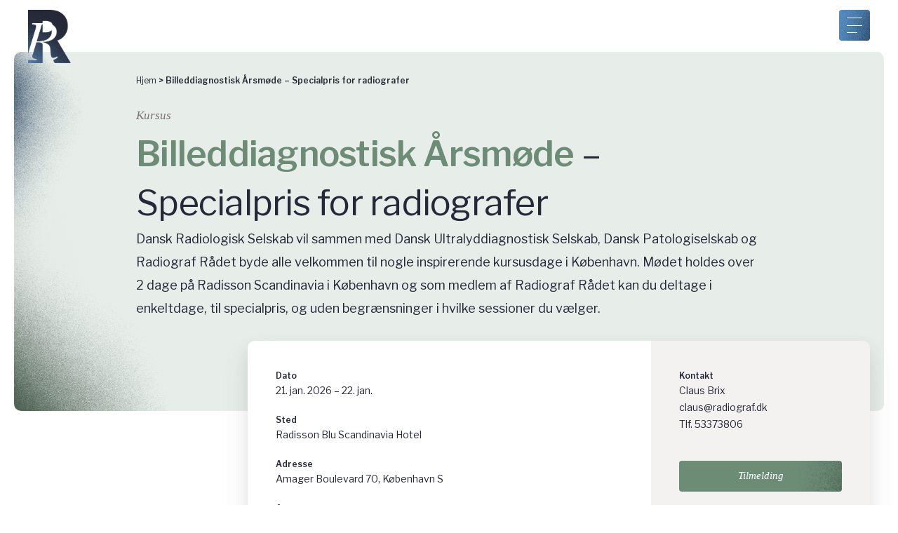

--- FILE ---
content_type: text/html; charset=UTF-8
request_url: https://radiograf.dk/kurser-aktiviteter/billeddiagnostisk-aarsmoede/
body_size: 20735
content:

<!DOCTYPE HTML>
<html lang="da-DK">
<head>
	<meta charset="UTF-8"/>
	<meta name="viewport" content="width=device-width, initial-scale=1, minimum-scale=1">
	<meta name='robots' content='index, follow, max-image-preview:large, max-snippet:-1, max-video-preview:-1' />

<!-- Google Tag Manager for WordPress by gtm4wp.com -->
<script data-cfasync="false" data-pagespeed-no-defer>
	var gtm4wp_datalayer_name = "dataLayer";
	var dataLayer = dataLayer || [];
</script>
<!-- End Google Tag Manager for WordPress by gtm4wp.com -->
	<!-- This site is optimized with the Yoast SEO plugin v26.5 - https://yoast.com/wordpress/plugins/seo/ -->
	<title>Billeddiagnostisk Årsmøde - Specialpris for radiografer - Radiograf Rådet</title>
	<meta name="description" content="Kursus Billeddiagnostisk Årsmøde - Specialpris for radiografer Dansk Radiologisk Selskab vil sammen med Dansk Ultralyddiagnostisk Selskab, Dansk" />
	<link rel="canonical" href="https://radiograf.dk/kurser-aktiviteter/billeddiagnostisk-aarsmoede/" />
	<meta property="og:locale" content="da_DK" />
	<meta property="og:type" content="article" />
	<meta property="og:title" content="Billeddiagnostisk Årsmøde - Specialpris for radiografer - Radiograf Rådet" />
	<meta property="og:description" content="Kursus Billeddiagnostisk Årsmøde - Specialpris for radiografer Dansk Radiologisk Selskab vil sammen med Dansk Ultralyddiagnostisk Selskab, Dansk" />
	<meta property="og:url" content="https://radiograf.dk/kurser-aktiviteter/billeddiagnostisk-aarsmoede/" />
	<meta property="og:site_name" content="Radiograf Rådet" />
	<meta property="article:modified_time" content="2025-09-24T06:37:48+00:00" />
	<meta property="og:image" content="https://radiograf.dk/wp-content/uploads/2023/09/radiograf-fallback.jpg" />
	<meta property="og:image:width" content="1200" />
	<meta property="og:image:height" content="630" />
	<meta property="og:image:type" content="image/jpeg" />
	<meta name="twitter:card" content="summary_large_image" />
	<meta name="twitter:label1" content="Estimeret læsetid" />
	<meta name="twitter:data1" content="1 minut" />
	<script type="application/ld+json" class="yoast-schema-graph">{"@context":"https://schema.org","@graph":[{"@type":"WebPage","@id":"https://radiograf.dk/kurser-aktiviteter/billeddiagnostisk-aarsmoede/","url":"https://radiograf.dk/kurser-aktiviteter/billeddiagnostisk-aarsmoede/","name":"Billeddiagnostisk Årsmøde - Specialpris for radiografer - Radiograf Rådet","isPartOf":{"@id":"https://radiograf.dk/#website"},"datePublished":"2025-05-05T08:54:54+00:00","dateModified":"2025-09-24T06:37:48+00:00","description":"Kursus Billeddiagnostisk Årsmøde - Specialpris for radiografer Dansk Radiologisk Selskab vil sammen med Dansk Ultralyddiagnostisk Selskab, Dansk","breadcrumb":{"@id":"https://radiograf.dk/kurser-aktiviteter/billeddiagnostisk-aarsmoede/#breadcrumb"},"inLanguage":"da-DK","potentialAction":[{"@type":"ReadAction","target":["https://radiograf.dk/kurser-aktiviteter/billeddiagnostisk-aarsmoede/"]}]},{"@type":"BreadcrumbList","@id":"https://radiograf.dk/kurser-aktiviteter/billeddiagnostisk-aarsmoede/#breadcrumb","itemListElement":[{"@type":"ListItem","position":1,"name":"Hjem","item":"https://radiograf.dk/"},{"@type":"ListItem","position":2,"name":"Billeddiagnostisk Årsmøde &#8211; Specialpris for radiografer"}]},{"@type":"WebSite","@id":"https://radiograf.dk/#website","url":"https://radiograf.dk/","name":"Radiograf Rådet","description":"","publisher":{"@id":"https://radiograf.dk/#organization"},"potentialAction":[{"@type":"SearchAction","target":{"@type":"EntryPoint","urlTemplate":"https://radiograf.dk/?s={search_term_string}"},"query-input":{"@type":"PropertyValueSpecification","valueRequired":true,"valueName":"search_term_string"}}],"inLanguage":"da-DK"},{"@type":"Organization","@id":"https://radiograf.dk/#organization","name":"Radiograf Rådet","url":"https://radiograf.dk/","logo":{"@type":"ImageObject","inLanguage":"da-DK","@id":"https://radiograf.dk/#/schema/logo/image/","url":"https://radiograf.dk/wp-content/uploads/2022/10/logo@2x.png","contentUrl":"https://radiograf.dk/wp-content/uploads/2022/10/logo@2x.png","width":160,"height":199,"caption":"Radiograf Rådet"},"image":{"@id":"https://radiograf.dk/#/schema/logo/image/"}}]}</script>
	<!-- / Yoast SEO plugin. -->


<link rel='dns-prefetch' href='//fonts.googleapis.com' />
<link rel="alternate" title="oEmbed (JSON)" type="application/json+oembed" href="https://radiograf.dk/wp-json/oembed/1.0/embed?url=https%3A%2F%2Fradiograf.dk%2Fkurser-aktiviteter%2Fbilleddiagnostisk-aarsmoede%2F&#038;lang=da" />
<link rel="alternate" title="oEmbed (XML)" type="text/xml+oembed" href="https://radiograf.dk/wp-json/oembed/1.0/embed?url=https%3A%2F%2Fradiograf.dk%2Fkurser-aktiviteter%2Fbilleddiagnostisk-aarsmoede%2F&#038;format=xml&#038;lang=da" />
<style id='wp-img-auto-sizes-contain-inline-css'>
img:is([sizes=auto i],[sizes^="auto," i]){contain-intrinsic-size:3000px 1500px}
/*# sourceURL=wp-img-auto-sizes-contain-inline-css */
</style>
<style id='wp-emoji-styles-inline-css'>

	img.wp-smiley, img.emoji {
		display: inline !important;
		border: none !important;
		box-shadow: none !important;
		height: 1em !important;
		width: 1em !important;
		margin: 0 0.07em !important;
		vertical-align: -0.1em !important;
		background: none !important;
		padding: 0 !important;
	}
/*# sourceURL=wp-emoji-styles-inline-css */
</style>
<style id='wp-block-library-inline-css'>
:root{--wp-block-synced-color:#7a00df;--wp-block-synced-color--rgb:122,0,223;--wp-bound-block-color:var(--wp-block-synced-color);--wp-editor-canvas-background:#ddd;--wp-admin-theme-color:#007cba;--wp-admin-theme-color--rgb:0,124,186;--wp-admin-theme-color-darker-10:#006ba1;--wp-admin-theme-color-darker-10--rgb:0,107,160.5;--wp-admin-theme-color-darker-20:#005a87;--wp-admin-theme-color-darker-20--rgb:0,90,135;--wp-admin-border-width-focus:2px}@media (min-resolution:192dpi){:root{--wp-admin-border-width-focus:1.5px}}.wp-element-button{cursor:pointer}:root .has-very-light-gray-background-color{background-color:#eee}:root .has-very-dark-gray-background-color{background-color:#313131}:root .has-very-light-gray-color{color:#eee}:root .has-very-dark-gray-color{color:#313131}:root .has-vivid-green-cyan-to-vivid-cyan-blue-gradient-background{background:linear-gradient(135deg,#00d084,#0693e3)}:root .has-purple-crush-gradient-background{background:linear-gradient(135deg,#34e2e4,#4721fb 50%,#ab1dfe)}:root .has-hazy-dawn-gradient-background{background:linear-gradient(135deg,#faaca8,#dad0ec)}:root .has-subdued-olive-gradient-background{background:linear-gradient(135deg,#fafae1,#67a671)}:root .has-atomic-cream-gradient-background{background:linear-gradient(135deg,#fdd79a,#004a59)}:root .has-nightshade-gradient-background{background:linear-gradient(135deg,#330968,#31cdcf)}:root .has-midnight-gradient-background{background:linear-gradient(135deg,#020381,#2874fc)}:root{--wp--preset--font-size--normal:16px;--wp--preset--font-size--huge:42px}.has-regular-font-size{font-size:1em}.has-larger-font-size{font-size:2.625em}.has-normal-font-size{font-size:var(--wp--preset--font-size--normal)}.has-huge-font-size{font-size:var(--wp--preset--font-size--huge)}.has-text-align-center{text-align:center}.has-text-align-left{text-align:left}.has-text-align-right{text-align:right}.has-fit-text{white-space:nowrap!important}#end-resizable-editor-section{display:none}.aligncenter{clear:both}.items-justified-left{justify-content:flex-start}.items-justified-center{justify-content:center}.items-justified-right{justify-content:flex-end}.items-justified-space-between{justify-content:space-between}.screen-reader-text{border:0;clip-path:inset(50%);height:1px;margin:-1px;overflow:hidden;padding:0;position:absolute;width:1px;word-wrap:normal!important}.screen-reader-text:focus{background-color:#ddd;clip-path:none;color:#444;display:block;font-size:1em;height:auto;left:5px;line-height:normal;padding:15px 23px 14px;text-decoration:none;top:5px;width:auto;z-index:100000}html :where(.has-border-color){border-style:solid}html :where([style*=border-top-color]){border-top-style:solid}html :where([style*=border-right-color]){border-right-style:solid}html :where([style*=border-bottom-color]){border-bottom-style:solid}html :where([style*=border-left-color]){border-left-style:solid}html :where([style*=border-width]){border-style:solid}html :where([style*=border-top-width]){border-top-style:solid}html :where([style*=border-right-width]){border-right-style:solid}html :where([style*=border-bottom-width]){border-bottom-style:solid}html :where([style*=border-left-width]){border-left-style:solid}html :where(img[class*=wp-image-]){height:auto;max-width:100%}:where(figure){margin:0 0 1em}html :where(.is-position-sticky){--wp-admin--admin-bar--position-offset:var(--wp-admin--admin-bar--height,0px)}@media screen and (max-width:600px){html :where(.is-position-sticky){--wp-admin--admin-bar--position-offset:0px}}

/*# sourceURL=wp-block-library-inline-css */
</style><style id='wp-block-button-inline-css'>
.wp-block-button__link{align-content:center;box-sizing:border-box;cursor:pointer;display:inline-block;height:100%;text-align:center;word-break:break-word}.wp-block-button__link.aligncenter{text-align:center}.wp-block-button__link.alignright{text-align:right}:where(.wp-block-button__link){border-radius:9999px;box-shadow:none;padding:calc(.667em + 2px) calc(1.333em + 2px);text-decoration:none}.wp-block-button[style*=text-decoration] .wp-block-button__link{text-decoration:inherit}.wp-block-buttons>.wp-block-button.has-custom-width{max-width:none}.wp-block-buttons>.wp-block-button.has-custom-width .wp-block-button__link{width:100%}.wp-block-buttons>.wp-block-button.has-custom-font-size .wp-block-button__link{font-size:inherit}.wp-block-buttons>.wp-block-button.wp-block-button__width-25{width:calc(25% - var(--wp--style--block-gap, .5em)*.75)}.wp-block-buttons>.wp-block-button.wp-block-button__width-50{width:calc(50% - var(--wp--style--block-gap, .5em)*.5)}.wp-block-buttons>.wp-block-button.wp-block-button__width-75{width:calc(75% - var(--wp--style--block-gap, .5em)*.25)}.wp-block-buttons>.wp-block-button.wp-block-button__width-100{flex-basis:100%;width:100%}.wp-block-buttons.is-vertical>.wp-block-button.wp-block-button__width-25{width:25%}.wp-block-buttons.is-vertical>.wp-block-button.wp-block-button__width-50{width:50%}.wp-block-buttons.is-vertical>.wp-block-button.wp-block-button__width-75{width:75%}.wp-block-button.is-style-squared,.wp-block-button__link.wp-block-button.is-style-squared{border-radius:0}.wp-block-button.no-border-radius,.wp-block-button__link.no-border-radius{border-radius:0!important}:root :where(.wp-block-button .wp-block-button__link.is-style-outline),:root :where(.wp-block-button.is-style-outline>.wp-block-button__link){border:2px solid;padding:.667em 1.333em}:root :where(.wp-block-button .wp-block-button__link.is-style-outline:not(.has-text-color)),:root :where(.wp-block-button.is-style-outline>.wp-block-button__link:not(.has-text-color)){color:currentColor}:root :where(.wp-block-button .wp-block-button__link.is-style-outline:not(.has-background)),:root :where(.wp-block-button.is-style-outline>.wp-block-button__link:not(.has-background)){background-color:initial;background-image:none}
/*# sourceURL=https://radiograf.dk/wp-includes/blocks/button/style.min.css */
</style>
<style id='wp-block-cover-inline-css'>
.wp-block-cover,.wp-block-cover-image{align-items:center;background-position:50%;box-sizing:border-box;display:flex;justify-content:center;min-height:430px;overflow:hidden;overflow:clip;padding:1em;position:relative}.wp-block-cover .has-background-dim:not([class*=-background-color]),.wp-block-cover-image .has-background-dim:not([class*=-background-color]),.wp-block-cover-image.has-background-dim:not([class*=-background-color]),.wp-block-cover.has-background-dim:not([class*=-background-color]){background-color:#000}.wp-block-cover .has-background-dim.has-background-gradient,.wp-block-cover-image .has-background-dim.has-background-gradient{background-color:initial}.wp-block-cover-image.has-background-dim:before,.wp-block-cover.has-background-dim:before{background-color:inherit;content:""}.wp-block-cover .wp-block-cover__background,.wp-block-cover .wp-block-cover__gradient-background,.wp-block-cover-image .wp-block-cover__background,.wp-block-cover-image .wp-block-cover__gradient-background,.wp-block-cover-image.has-background-dim:not(.has-background-gradient):before,.wp-block-cover.has-background-dim:not(.has-background-gradient):before{bottom:0;left:0;opacity:.5;position:absolute;right:0;top:0}.wp-block-cover-image.has-background-dim.has-background-dim-10 .wp-block-cover__background,.wp-block-cover-image.has-background-dim.has-background-dim-10 .wp-block-cover__gradient-background,.wp-block-cover-image.has-background-dim.has-background-dim-10:not(.has-background-gradient):before,.wp-block-cover.has-background-dim.has-background-dim-10 .wp-block-cover__background,.wp-block-cover.has-background-dim.has-background-dim-10 .wp-block-cover__gradient-background,.wp-block-cover.has-background-dim.has-background-dim-10:not(.has-background-gradient):before{opacity:.1}.wp-block-cover-image.has-background-dim.has-background-dim-20 .wp-block-cover__background,.wp-block-cover-image.has-background-dim.has-background-dim-20 .wp-block-cover__gradient-background,.wp-block-cover-image.has-background-dim.has-background-dim-20:not(.has-background-gradient):before,.wp-block-cover.has-background-dim.has-background-dim-20 .wp-block-cover__background,.wp-block-cover.has-background-dim.has-background-dim-20 .wp-block-cover__gradient-background,.wp-block-cover.has-background-dim.has-background-dim-20:not(.has-background-gradient):before{opacity:.2}.wp-block-cover-image.has-background-dim.has-background-dim-30 .wp-block-cover__background,.wp-block-cover-image.has-background-dim.has-background-dim-30 .wp-block-cover__gradient-background,.wp-block-cover-image.has-background-dim.has-background-dim-30:not(.has-background-gradient):before,.wp-block-cover.has-background-dim.has-background-dim-30 .wp-block-cover__background,.wp-block-cover.has-background-dim.has-background-dim-30 .wp-block-cover__gradient-background,.wp-block-cover.has-background-dim.has-background-dim-30:not(.has-background-gradient):before{opacity:.3}.wp-block-cover-image.has-background-dim.has-background-dim-40 .wp-block-cover__background,.wp-block-cover-image.has-background-dim.has-background-dim-40 .wp-block-cover__gradient-background,.wp-block-cover-image.has-background-dim.has-background-dim-40:not(.has-background-gradient):before,.wp-block-cover.has-background-dim.has-background-dim-40 .wp-block-cover__background,.wp-block-cover.has-background-dim.has-background-dim-40 .wp-block-cover__gradient-background,.wp-block-cover.has-background-dim.has-background-dim-40:not(.has-background-gradient):before{opacity:.4}.wp-block-cover-image.has-background-dim.has-background-dim-50 .wp-block-cover__background,.wp-block-cover-image.has-background-dim.has-background-dim-50 .wp-block-cover__gradient-background,.wp-block-cover-image.has-background-dim.has-background-dim-50:not(.has-background-gradient):before,.wp-block-cover.has-background-dim.has-background-dim-50 .wp-block-cover__background,.wp-block-cover.has-background-dim.has-background-dim-50 .wp-block-cover__gradient-background,.wp-block-cover.has-background-dim.has-background-dim-50:not(.has-background-gradient):before{opacity:.5}.wp-block-cover-image.has-background-dim.has-background-dim-60 .wp-block-cover__background,.wp-block-cover-image.has-background-dim.has-background-dim-60 .wp-block-cover__gradient-background,.wp-block-cover-image.has-background-dim.has-background-dim-60:not(.has-background-gradient):before,.wp-block-cover.has-background-dim.has-background-dim-60 .wp-block-cover__background,.wp-block-cover.has-background-dim.has-background-dim-60 .wp-block-cover__gradient-background,.wp-block-cover.has-background-dim.has-background-dim-60:not(.has-background-gradient):before{opacity:.6}.wp-block-cover-image.has-background-dim.has-background-dim-70 .wp-block-cover__background,.wp-block-cover-image.has-background-dim.has-background-dim-70 .wp-block-cover__gradient-background,.wp-block-cover-image.has-background-dim.has-background-dim-70:not(.has-background-gradient):before,.wp-block-cover.has-background-dim.has-background-dim-70 .wp-block-cover__background,.wp-block-cover.has-background-dim.has-background-dim-70 .wp-block-cover__gradient-background,.wp-block-cover.has-background-dim.has-background-dim-70:not(.has-background-gradient):before{opacity:.7}.wp-block-cover-image.has-background-dim.has-background-dim-80 .wp-block-cover__background,.wp-block-cover-image.has-background-dim.has-background-dim-80 .wp-block-cover__gradient-background,.wp-block-cover-image.has-background-dim.has-background-dim-80:not(.has-background-gradient):before,.wp-block-cover.has-background-dim.has-background-dim-80 .wp-block-cover__background,.wp-block-cover.has-background-dim.has-background-dim-80 .wp-block-cover__gradient-background,.wp-block-cover.has-background-dim.has-background-dim-80:not(.has-background-gradient):before{opacity:.8}.wp-block-cover-image.has-background-dim.has-background-dim-90 .wp-block-cover__background,.wp-block-cover-image.has-background-dim.has-background-dim-90 .wp-block-cover__gradient-background,.wp-block-cover-image.has-background-dim.has-background-dim-90:not(.has-background-gradient):before,.wp-block-cover.has-background-dim.has-background-dim-90 .wp-block-cover__background,.wp-block-cover.has-background-dim.has-background-dim-90 .wp-block-cover__gradient-background,.wp-block-cover.has-background-dim.has-background-dim-90:not(.has-background-gradient):before{opacity:.9}.wp-block-cover-image.has-background-dim.has-background-dim-100 .wp-block-cover__background,.wp-block-cover-image.has-background-dim.has-background-dim-100 .wp-block-cover__gradient-background,.wp-block-cover-image.has-background-dim.has-background-dim-100:not(.has-background-gradient):before,.wp-block-cover.has-background-dim.has-background-dim-100 .wp-block-cover__background,.wp-block-cover.has-background-dim.has-background-dim-100 .wp-block-cover__gradient-background,.wp-block-cover.has-background-dim.has-background-dim-100:not(.has-background-gradient):before{opacity:1}.wp-block-cover .wp-block-cover__background.has-background-dim.has-background-dim-0,.wp-block-cover .wp-block-cover__gradient-background.has-background-dim.has-background-dim-0,.wp-block-cover-image .wp-block-cover__background.has-background-dim.has-background-dim-0,.wp-block-cover-image .wp-block-cover__gradient-background.has-background-dim.has-background-dim-0{opacity:0}.wp-block-cover .wp-block-cover__background.has-background-dim.has-background-dim-10,.wp-block-cover .wp-block-cover__gradient-background.has-background-dim.has-background-dim-10,.wp-block-cover-image .wp-block-cover__background.has-background-dim.has-background-dim-10,.wp-block-cover-image .wp-block-cover__gradient-background.has-background-dim.has-background-dim-10{opacity:.1}.wp-block-cover .wp-block-cover__background.has-background-dim.has-background-dim-20,.wp-block-cover .wp-block-cover__gradient-background.has-background-dim.has-background-dim-20,.wp-block-cover-image .wp-block-cover__background.has-background-dim.has-background-dim-20,.wp-block-cover-image .wp-block-cover__gradient-background.has-background-dim.has-background-dim-20{opacity:.2}.wp-block-cover .wp-block-cover__background.has-background-dim.has-background-dim-30,.wp-block-cover .wp-block-cover__gradient-background.has-background-dim.has-background-dim-30,.wp-block-cover-image .wp-block-cover__background.has-background-dim.has-background-dim-30,.wp-block-cover-image .wp-block-cover__gradient-background.has-background-dim.has-background-dim-30{opacity:.3}.wp-block-cover .wp-block-cover__background.has-background-dim.has-background-dim-40,.wp-block-cover .wp-block-cover__gradient-background.has-background-dim.has-background-dim-40,.wp-block-cover-image .wp-block-cover__background.has-background-dim.has-background-dim-40,.wp-block-cover-image .wp-block-cover__gradient-background.has-background-dim.has-background-dim-40{opacity:.4}.wp-block-cover .wp-block-cover__background.has-background-dim.has-background-dim-50,.wp-block-cover .wp-block-cover__gradient-background.has-background-dim.has-background-dim-50,.wp-block-cover-image .wp-block-cover__background.has-background-dim.has-background-dim-50,.wp-block-cover-image .wp-block-cover__gradient-background.has-background-dim.has-background-dim-50{opacity:.5}.wp-block-cover .wp-block-cover__background.has-background-dim.has-background-dim-60,.wp-block-cover .wp-block-cover__gradient-background.has-background-dim.has-background-dim-60,.wp-block-cover-image .wp-block-cover__background.has-background-dim.has-background-dim-60,.wp-block-cover-image .wp-block-cover__gradient-background.has-background-dim.has-background-dim-60{opacity:.6}.wp-block-cover .wp-block-cover__background.has-background-dim.has-background-dim-70,.wp-block-cover .wp-block-cover__gradient-background.has-background-dim.has-background-dim-70,.wp-block-cover-image .wp-block-cover__background.has-background-dim.has-background-dim-70,.wp-block-cover-image .wp-block-cover__gradient-background.has-background-dim.has-background-dim-70{opacity:.7}.wp-block-cover .wp-block-cover__background.has-background-dim.has-background-dim-80,.wp-block-cover .wp-block-cover__gradient-background.has-background-dim.has-background-dim-80,.wp-block-cover-image .wp-block-cover__background.has-background-dim.has-background-dim-80,.wp-block-cover-image .wp-block-cover__gradient-background.has-background-dim.has-background-dim-80{opacity:.8}.wp-block-cover .wp-block-cover__background.has-background-dim.has-background-dim-90,.wp-block-cover .wp-block-cover__gradient-background.has-background-dim.has-background-dim-90,.wp-block-cover-image .wp-block-cover__background.has-background-dim.has-background-dim-90,.wp-block-cover-image .wp-block-cover__gradient-background.has-background-dim.has-background-dim-90{opacity:.9}.wp-block-cover .wp-block-cover__background.has-background-dim.has-background-dim-100,.wp-block-cover .wp-block-cover__gradient-background.has-background-dim.has-background-dim-100,.wp-block-cover-image .wp-block-cover__background.has-background-dim.has-background-dim-100,.wp-block-cover-image .wp-block-cover__gradient-background.has-background-dim.has-background-dim-100{opacity:1}.wp-block-cover-image.alignleft,.wp-block-cover-image.alignright,.wp-block-cover.alignleft,.wp-block-cover.alignright{max-width:420px;width:100%}.wp-block-cover-image.aligncenter,.wp-block-cover-image.alignleft,.wp-block-cover-image.alignright,.wp-block-cover.aligncenter,.wp-block-cover.alignleft,.wp-block-cover.alignright{display:flex}.wp-block-cover .wp-block-cover__inner-container,.wp-block-cover-image .wp-block-cover__inner-container{color:inherit;position:relative;width:100%}.wp-block-cover-image.is-position-top-left,.wp-block-cover.is-position-top-left{align-items:flex-start;justify-content:flex-start}.wp-block-cover-image.is-position-top-center,.wp-block-cover.is-position-top-center{align-items:flex-start;justify-content:center}.wp-block-cover-image.is-position-top-right,.wp-block-cover.is-position-top-right{align-items:flex-start;justify-content:flex-end}.wp-block-cover-image.is-position-center-left,.wp-block-cover.is-position-center-left{align-items:center;justify-content:flex-start}.wp-block-cover-image.is-position-center-center,.wp-block-cover.is-position-center-center{align-items:center;justify-content:center}.wp-block-cover-image.is-position-center-right,.wp-block-cover.is-position-center-right{align-items:center;justify-content:flex-end}.wp-block-cover-image.is-position-bottom-left,.wp-block-cover.is-position-bottom-left{align-items:flex-end;justify-content:flex-start}.wp-block-cover-image.is-position-bottom-center,.wp-block-cover.is-position-bottom-center{align-items:flex-end;justify-content:center}.wp-block-cover-image.is-position-bottom-right,.wp-block-cover.is-position-bottom-right{align-items:flex-end;justify-content:flex-end}.wp-block-cover-image.has-custom-content-position.has-custom-content-position .wp-block-cover__inner-container,.wp-block-cover.has-custom-content-position.has-custom-content-position .wp-block-cover__inner-container{margin:0}.wp-block-cover-image.has-custom-content-position.has-custom-content-position.is-position-bottom-left .wp-block-cover__inner-container,.wp-block-cover-image.has-custom-content-position.has-custom-content-position.is-position-bottom-right .wp-block-cover__inner-container,.wp-block-cover-image.has-custom-content-position.has-custom-content-position.is-position-center-left .wp-block-cover__inner-container,.wp-block-cover-image.has-custom-content-position.has-custom-content-position.is-position-center-right .wp-block-cover__inner-container,.wp-block-cover-image.has-custom-content-position.has-custom-content-position.is-position-top-left .wp-block-cover__inner-container,.wp-block-cover-image.has-custom-content-position.has-custom-content-position.is-position-top-right .wp-block-cover__inner-container,.wp-block-cover.has-custom-content-position.has-custom-content-position.is-position-bottom-left .wp-block-cover__inner-container,.wp-block-cover.has-custom-content-position.has-custom-content-position.is-position-bottom-right .wp-block-cover__inner-container,.wp-block-cover.has-custom-content-position.has-custom-content-position.is-position-center-left .wp-block-cover__inner-container,.wp-block-cover.has-custom-content-position.has-custom-content-position.is-position-center-right .wp-block-cover__inner-container,.wp-block-cover.has-custom-content-position.has-custom-content-position.is-position-top-left .wp-block-cover__inner-container,.wp-block-cover.has-custom-content-position.has-custom-content-position.is-position-top-right .wp-block-cover__inner-container{margin:0;width:auto}.wp-block-cover .wp-block-cover__image-background,.wp-block-cover video.wp-block-cover__video-background,.wp-block-cover-image .wp-block-cover__image-background,.wp-block-cover-image video.wp-block-cover__video-background{border:none;bottom:0;box-shadow:none;height:100%;left:0;margin:0;max-height:none;max-width:none;object-fit:cover;outline:none;padding:0;position:absolute;right:0;top:0;width:100%}.wp-block-cover-image.has-parallax,.wp-block-cover.has-parallax,.wp-block-cover__image-background.has-parallax,video.wp-block-cover__video-background.has-parallax{background-attachment:fixed;background-repeat:no-repeat;background-size:cover}@supports (-webkit-touch-callout:inherit){.wp-block-cover-image.has-parallax,.wp-block-cover.has-parallax,.wp-block-cover__image-background.has-parallax,video.wp-block-cover__video-background.has-parallax{background-attachment:scroll}}@media (prefers-reduced-motion:reduce){.wp-block-cover-image.has-parallax,.wp-block-cover.has-parallax,.wp-block-cover__image-background.has-parallax,video.wp-block-cover__video-background.has-parallax{background-attachment:scroll}}.wp-block-cover-image.is-repeated,.wp-block-cover.is-repeated,.wp-block-cover__image-background.is-repeated,video.wp-block-cover__video-background.is-repeated{background-repeat:repeat;background-size:auto}.wp-block-cover-image-text,.wp-block-cover-image-text a,.wp-block-cover-image-text a:active,.wp-block-cover-image-text a:focus,.wp-block-cover-image-text a:hover,.wp-block-cover-text,.wp-block-cover-text a,.wp-block-cover-text a:active,.wp-block-cover-text a:focus,.wp-block-cover-text a:hover,section.wp-block-cover-image h2,section.wp-block-cover-image h2 a,section.wp-block-cover-image h2 a:active,section.wp-block-cover-image h2 a:focus,section.wp-block-cover-image h2 a:hover{color:#fff}.wp-block-cover-image .wp-block-cover.has-left-content{justify-content:flex-start}.wp-block-cover-image .wp-block-cover.has-right-content{justify-content:flex-end}.wp-block-cover-image.has-left-content .wp-block-cover-image-text,.wp-block-cover.has-left-content .wp-block-cover-text,section.wp-block-cover-image.has-left-content>h2{margin-left:0;text-align:left}.wp-block-cover-image.has-right-content .wp-block-cover-image-text,.wp-block-cover.has-right-content .wp-block-cover-text,section.wp-block-cover-image.has-right-content>h2{margin-right:0;text-align:right}.wp-block-cover .wp-block-cover-text,.wp-block-cover-image .wp-block-cover-image-text,section.wp-block-cover-image>h2{font-size:2em;line-height:1.25;margin-bottom:0;max-width:840px;padding:.44em;text-align:center;z-index:1}:where(.wp-block-cover-image:not(.has-text-color)),:where(.wp-block-cover:not(.has-text-color)){color:#fff}:where(.wp-block-cover-image.is-light:not(.has-text-color)),:where(.wp-block-cover.is-light:not(.has-text-color)){color:#000}:root :where(.wp-block-cover h1:not(.has-text-color)),:root :where(.wp-block-cover h2:not(.has-text-color)),:root :where(.wp-block-cover h3:not(.has-text-color)),:root :where(.wp-block-cover h4:not(.has-text-color)),:root :where(.wp-block-cover h5:not(.has-text-color)),:root :where(.wp-block-cover h6:not(.has-text-color)),:root :where(.wp-block-cover p:not(.has-text-color)){color:inherit}body:not(.editor-styles-wrapper) .wp-block-cover:not(.wp-block-cover:has(.wp-block-cover__background+.wp-block-cover__inner-container)) .wp-block-cover__image-background,body:not(.editor-styles-wrapper) .wp-block-cover:not(.wp-block-cover:has(.wp-block-cover__background+.wp-block-cover__inner-container)) .wp-block-cover__video-background{z-index:0}body:not(.editor-styles-wrapper) .wp-block-cover:not(.wp-block-cover:has(.wp-block-cover__background+.wp-block-cover__inner-container)) .wp-block-cover__background,body:not(.editor-styles-wrapper) .wp-block-cover:not(.wp-block-cover:has(.wp-block-cover__background+.wp-block-cover__inner-container)) .wp-block-cover__gradient-background,body:not(.editor-styles-wrapper) .wp-block-cover:not(.wp-block-cover:has(.wp-block-cover__background+.wp-block-cover__inner-container)) .wp-block-cover__inner-container,body:not(.editor-styles-wrapper) .wp-block-cover:not(.wp-block-cover:has(.wp-block-cover__background+.wp-block-cover__inner-container)).has-background-dim:not(.has-background-gradient):before{z-index:1}.has-modal-open body:not(.editor-styles-wrapper) .wp-block-cover:not(.wp-block-cover:has(.wp-block-cover__background+.wp-block-cover__inner-container)) .wp-block-cover__inner-container{z-index:auto}
/*# sourceURL=https://radiograf.dk/wp-includes/blocks/cover/style.min.css */
</style>
<style id='wp-block-heading-inline-css'>
h1:where(.wp-block-heading).has-background,h2:where(.wp-block-heading).has-background,h3:where(.wp-block-heading).has-background,h4:where(.wp-block-heading).has-background,h5:where(.wp-block-heading).has-background,h6:where(.wp-block-heading).has-background{padding:1.25em 2.375em}h1.has-text-align-left[style*=writing-mode]:where([style*=vertical-lr]),h1.has-text-align-right[style*=writing-mode]:where([style*=vertical-rl]),h2.has-text-align-left[style*=writing-mode]:where([style*=vertical-lr]),h2.has-text-align-right[style*=writing-mode]:where([style*=vertical-rl]),h3.has-text-align-left[style*=writing-mode]:where([style*=vertical-lr]),h3.has-text-align-right[style*=writing-mode]:where([style*=vertical-rl]),h4.has-text-align-left[style*=writing-mode]:where([style*=vertical-lr]),h4.has-text-align-right[style*=writing-mode]:where([style*=vertical-rl]),h5.has-text-align-left[style*=writing-mode]:where([style*=vertical-lr]),h5.has-text-align-right[style*=writing-mode]:where([style*=vertical-rl]),h6.has-text-align-left[style*=writing-mode]:where([style*=vertical-lr]),h6.has-text-align-right[style*=writing-mode]:where([style*=vertical-rl]){rotate:180deg}
/*# sourceURL=https://radiograf.dk/wp-includes/blocks/heading/style.min.css */
</style>
<style id='wp-block-buttons-inline-css'>
.wp-block-buttons{box-sizing:border-box}.wp-block-buttons.is-vertical{flex-direction:column}.wp-block-buttons.is-vertical>.wp-block-button:last-child{margin-bottom:0}.wp-block-buttons>.wp-block-button{display:inline-block;margin:0}.wp-block-buttons.is-content-justification-left{justify-content:flex-start}.wp-block-buttons.is-content-justification-left.is-vertical{align-items:flex-start}.wp-block-buttons.is-content-justification-center{justify-content:center}.wp-block-buttons.is-content-justification-center.is-vertical{align-items:center}.wp-block-buttons.is-content-justification-right{justify-content:flex-end}.wp-block-buttons.is-content-justification-right.is-vertical{align-items:flex-end}.wp-block-buttons.is-content-justification-space-between{justify-content:space-between}.wp-block-buttons.aligncenter{text-align:center}.wp-block-buttons:not(.is-content-justification-space-between,.is-content-justification-right,.is-content-justification-left,.is-content-justification-center) .wp-block-button.aligncenter{margin-left:auto;margin-right:auto;width:100%}.wp-block-buttons[style*=text-decoration] .wp-block-button,.wp-block-buttons[style*=text-decoration] .wp-block-button__link{text-decoration:inherit}.wp-block-buttons.has-custom-font-size .wp-block-button__link{font-size:inherit}.wp-block-buttons .wp-block-button__link{width:100%}.wp-block-button.aligncenter{text-align:center}
/*# sourceURL=https://radiograf.dk/wp-includes/blocks/buttons/style.min.css */
</style>
<style id='wp-block-paragraph-inline-css'>
.is-small-text{font-size:.875em}.is-regular-text{font-size:1em}.is-large-text{font-size:2.25em}.is-larger-text{font-size:3em}.has-drop-cap:not(:focus):first-letter{float:left;font-size:8.4em;font-style:normal;font-weight:100;line-height:.68;margin:.05em .1em 0 0;text-transform:uppercase}body.rtl .has-drop-cap:not(:focus):first-letter{float:none;margin-left:.1em}p.has-drop-cap.has-background{overflow:hidden}:root :where(p.has-background){padding:1.25em 2.375em}:where(p.has-text-color:not(.has-link-color)) a{color:inherit}p.has-text-align-left[style*="writing-mode:vertical-lr"],p.has-text-align-right[style*="writing-mode:vertical-rl"]{rotate:180deg}
/*# sourceURL=https://radiograf.dk/wp-includes/blocks/paragraph/style.min.css */
</style>
<style id='wp-block-separator-inline-css'>
@charset "UTF-8";.wp-block-separator{border:none;border-top:2px solid}:root :where(.wp-block-separator.is-style-dots){height:auto;line-height:1;text-align:center}:root :where(.wp-block-separator.is-style-dots):before{color:currentColor;content:"···";font-family:serif;font-size:1.5em;letter-spacing:2em;padding-left:2em}.wp-block-separator.is-style-dots{background:none!important;border:none!important}
/*# sourceURL=https://radiograf.dk/wp-includes/blocks/separator/style.min.css */
</style>
<style id='wp-block-separator-theme-inline-css'>
.wp-block-separator.has-css-opacity{opacity:.4}.wp-block-separator{border:none;border-bottom:2px solid;margin-left:auto;margin-right:auto}.wp-block-separator.has-alpha-channel-opacity{opacity:1}.wp-block-separator:not(.is-style-wide):not(.is-style-dots){width:100px}.wp-block-separator.has-background:not(.is-style-dots){border-bottom:none;height:1px}.wp-block-separator.has-background:not(.is-style-wide):not(.is-style-dots){height:2px}
/*# sourceURL=https://radiograf.dk/wp-includes/blocks/separator/theme.min.css */
</style>
<style id='wp-block-spacer-inline-css'>
.wp-block-spacer{clear:both}
/*# sourceURL=https://radiograf.dk/wp-includes/blocks/spacer/style.min.css */
</style>
<style id='global-styles-inline-css'>
:root{--wp--preset--aspect-ratio--square: 1;--wp--preset--aspect-ratio--4-3: 4/3;--wp--preset--aspect-ratio--3-4: 3/4;--wp--preset--aspect-ratio--3-2: 3/2;--wp--preset--aspect-ratio--2-3: 2/3;--wp--preset--aspect-ratio--16-9: 16/9;--wp--preset--aspect-ratio--9-16: 9/16;--wp--preset--color--black: #272E37;--wp--preset--color--cyan-bluish-gray: #abb8c3;--wp--preset--color--white: #ffffff;--wp--preset--color--pale-pink: #f78da7;--wp--preset--color--vivid-red: #cf2e2e;--wp--preset--color--luminous-vivid-orange: #ff6900;--wp--preset--color--luminous-vivid-amber: #fcb900;--wp--preset--color--light-green-cyan: #7bdcb5;--wp--preset--color--vivid-green-cyan: #00d084;--wp--preset--color--pale-cyan-blue: #8ed1fc;--wp--preset--color--vivid-cyan-blue: #0693e3;--wp--preset--color--vivid-purple: #9b51e0;--wp--preset--color--brand: #568FC7;--wp--preset--color--brand-dark: #4778A9;--wp--preset--color--red-dark: #824545;--wp--preset--color--red-light: #EFE5E5;--wp--preset--color--green: #6C8C76;--wp--preset--color--green-light: #E7EDE9;--wp--preset--color--stone-dark: #797373;--wp--preset--color--stone-lightest: #F4F2F1;--wp--preset--color--gray-lighter: #EFF2F5;--wp--preset--color--gray-dark: #404A55;--wp--preset--gradient--vivid-cyan-blue-to-vivid-purple: linear-gradient(135deg,rgb(6,147,227) 0%,rgb(155,81,224) 100%);--wp--preset--gradient--light-green-cyan-to-vivid-green-cyan: linear-gradient(135deg,rgb(122,220,180) 0%,rgb(0,208,130) 100%);--wp--preset--gradient--luminous-vivid-amber-to-luminous-vivid-orange: linear-gradient(135deg,rgb(252,185,0) 0%,rgb(255,105,0) 100%);--wp--preset--gradient--luminous-vivid-orange-to-vivid-red: linear-gradient(135deg,rgb(255,105,0) 0%,rgb(207,46,46) 100%);--wp--preset--gradient--very-light-gray-to-cyan-bluish-gray: linear-gradient(135deg,rgb(238,238,238) 0%,rgb(169,184,195) 100%);--wp--preset--gradient--cool-to-warm-spectrum: linear-gradient(135deg,rgb(74,234,220) 0%,rgb(151,120,209) 20%,rgb(207,42,186) 40%,rgb(238,44,130) 60%,rgb(251,105,98) 80%,rgb(254,248,76) 100%);--wp--preset--gradient--blush-light-purple: linear-gradient(135deg,rgb(255,206,236) 0%,rgb(152,150,240) 100%);--wp--preset--gradient--blush-bordeaux: linear-gradient(135deg,rgb(254,205,165) 0%,rgb(254,45,45) 50%,rgb(107,0,62) 100%);--wp--preset--gradient--luminous-dusk: linear-gradient(135deg,rgb(255,203,112) 0%,rgb(199,81,192) 50%,rgb(65,88,208) 100%);--wp--preset--gradient--pale-ocean: linear-gradient(135deg,rgb(255,245,203) 0%,rgb(182,227,212) 50%,rgb(51,167,181) 100%);--wp--preset--gradient--electric-grass: linear-gradient(135deg,rgb(202,248,128) 0%,rgb(113,206,126) 100%);--wp--preset--gradient--midnight: linear-gradient(135deg,rgb(2,3,129) 0%,rgb(40,116,252) 100%);--wp--preset--font-size--small: 13px;--wp--preset--font-size--medium: 20px;--wp--preset--font-size--large: 36px;--wp--preset--font-size--x-large: 42px;--wp--preset--font-size--xs: 12px;--wp--preset--font-size--s: 14px;--wp--preset--font-size--m: 18px;--wp--preset--font-size--l: 22px;--wp--preset--font-size--xl: 30px;--wp--preset--font-size--xxl: 40px;--wp--preset--font-size--xxxl: 50px;--wp--preset--font-size--xxxxl: 60px;--wp--preset--spacing--20: 0.44rem;--wp--preset--spacing--30: 0.67rem;--wp--preset--spacing--40: 1rem;--wp--preset--spacing--50: 1.5rem;--wp--preset--spacing--60: 2.25rem;--wp--preset--spacing--70: 3.38rem;--wp--preset--spacing--80: 5.06rem;--wp--preset--shadow--natural: 6px 6px 9px rgba(0, 0, 0, 0.2);--wp--preset--shadow--deep: 12px 12px 50px rgba(0, 0, 0, 0.4);--wp--preset--shadow--sharp: 6px 6px 0px rgba(0, 0, 0, 0.2);--wp--preset--shadow--outlined: 6px 6px 0px -3px rgb(255, 255, 255), 6px 6px rgb(0, 0, 0);--wp--preset--shadow--crisp: 6px 6px 0px rgb(0, 0, 0);}:where(.is-layout-flex){gap: 0.5em;}:where(.is-layout-grid){gap: 0.5em;}body .is-layout-flex{display: flex;}.is-layout-flex{flex-wrap: wrap;align-items: center;}.is-layout-flex > :is(*, div){margin: 0;}body .is-layout-grid{display: grid;}.is-layout-grid > :is(*, div){margin: 0;}:where(.wp-block-columns.is-layout-flex){gap: 2em;}:where(.wp-block-columns.is-layout-grid){gap: 2em;}:where(.wp-block-post-template.is-layout-flex){gap: 1.25em;}:where(.wp-block-post-template.is-layout-grid){gap: 1.25em;}.has-black-color{color: var(--wp--preset--color--black) !important;}.has-cyan-bluish-gray-color{color: var(--wp--preset--color--cyan-bluish-gray) !important;}.has-white-color{color: var(--wp--preset--color--white) !important;}.has-pale-pink-color{color: var(--wp--preset--color--pale-pink) !important;}.has-vivid-red-color{color: var(--wp--preset--color--vivid-red) !important;}.has-luminous-vivid-orange-color{color: var(--wp--preset--color--luminous-vivid-orange) !important;}.has-luminous-vivid-amber-color{color: var(--wp--preset--color--luminous-vivid-amber) !important;}.has-light-green-cyan-color{color: var(--wp--preset--color--light-green-cyan) !important;}.has-vivid-green-cyan-color{color: var(--wp--preset--color--vivid-green-cyan) !important;}.has-pale-cyan-blue-color{color: var(--wp--preset--color--pale-cyan-blue) !important;}.has-vivid-cyan-blue-color{color: var(--wp--preset--color--vivid-cyan-blue) !important;}.has-vivid-purple-color{color: var(--wp--preset--color--vivid-purple) !important;}.has-black-background-color{background-color: var(--wp--preset--color--black) !important;}.has-cyan-bluish-gray-background-color{background-color: var(--wp--preset--color--cyan-bluish-gray) !important;}.has-white-background-color{background-color: var(--wp--preset--color--white) !important;}.has-pale-pink-background-color{background-color: var(--wp--preset--color--pale-pink) !important;}.has-vivid-red-background-color{background-color: var(--wp--preset--color--vivid-red) !important;}.has-luminous-vivid-orange-background-color{background-color: var(--wp--preset--color--luminous-vivid-orange) !important;}.has-luminous-vivid-amber-background-color{background-color: var(--wp--preset--color--luminous-vivid-amber) !important;}.has-light-green-cyan-background-color{background-color: var(--wp--preset--color--light-green-cyan) !important;}.has-vivid-green-cyan-background-color{background-color: var(--wp--preset--color--vivid-green-cyan) !important;}.has-pale-cyan-blue-background-color{background-color: var(--wp--preset--color--pale-cyan-blue) !important;}.has-vivid-cyan-blue-background-color{background-color: var(--wp--preset--color--vivid-cyan-blue) !important;}.has-vivid-purple-background-color{background-color: var(--wp--preset--color--vivid-purple) !important;}.has-black-border-color{border-color: var(--wp--preset--color--black) !important;}.has-cyan-bluish-gray-border-color{border-color: var(--wp--preset--color--cyan-bluish-gray) !important;}.has-white-border-color{border-color: var(--wp--preset--color--white) !important;}.has-pale-pink-border-color{border-color: var(--wp--preset--color--pale-pink) !important;}.has-vivid-red-border-color{border-color: var(--wp--preset--color--vivid-red) !important;}.has-luminous-vivid-orange-border-color{border-color: var(--wp--preset--color--luminous-vivid-orange) !important;}.has-luminous-vivid-amber-border-color{border-color: var(--wp--preset--color--luminous-vivid-amber) !important;}.has-light-green-cyan-border-color{border-color: var(--wp--preset--color--light-green-cyan) !important;}.has-vivid-green-cyan-border-color{border-color: var(--wp--preset--color--vivid-green-cyan) !important;}.has-pale-cyan-blue-border-color{border-color: var(--wp--preset--color--pale-cyan-blue) !important;}.has-vivid-cyan-blue-border-color{border-color: var(--wp--preset--color--vivid-cyan-blue) !important;}.has-vivid-purple-border-color{border-color: var(--wp--preset--color--vivid-purple) !important;}.has-vivid-cyan-blue-to-vivid-purple-gradient-background{background: var(--wp--preset--gradient--vivid-cyan-blue-to-vivid-purple) !important;}.has-light-green-cyan-to-vivid-green-cyan-gradient-background{background: var(--wp--preset--gradient--light-green-cyan-to-vivid-green-cyan) !important;}.has-luminous-vivid-amber-to-luminous-vivid-orange-gradient-background{background: var(--wp--preset--gradient--luminous-vivid-amber-to-luminous-vivid-orange) !important;}.has-luminous-vivid-orange-to-vivid-red-gradient-background{background: var(--wp--preset--gradient--luminous-vivid-orange-to-vivid-red) !important;}.has-very-light-gray-to-cyan-bluish-gray-gradient-background{background: var(--wp--preset--gradient--very-light-gray-to-cyan-bluish-gray) !important;}.has-cool-to-warm-spectrum-gradient-background{background: var(--wp--preset--gradient--cool-to-warm-spectrum) !important;}.has-blush-light-purple-gradient-background{background: var(--wp--preset--gradient--blush-light-purple) !important;}.has-blush-bordeaux-gradient-background{background: var(--wp--preset--gradient--blush-bordeaux) !important;}.has-luminous-dusk-gradient-background{background: var(--wp--preset--gradient--luminous-dusk) !important;}.has-pale-ocean-gradient-background{background: var(--wp--preset--gradient--pale-ocean) !important;}.has-electric-grass-gradient-background{background: var(--wp--preset--gradient--electric-grass) !important;}.has-midnight-gradient-background{background: var(--wp--preset--gradient--midnight) !important;}.has-small-font-size{font-size: var(--wp--preset--font-size--small) !important;}.has-medium-font-size{font-size: var(--wp--preset--font-size--medium) !important;}.has-large-font-size{font-size: var(--wp--preset--font-size--large) !important;}.has-x-large-font-size{font-size: var(--wp--preset--font-size--x-large) !important;}
/*# sourceURL=global-styles-inline-css */
</style>

<style id='classic-theme-styles-inline-css'>
/*! This file is auto-generated */
.wp-block-button__link{color:#fff;background-color:#32373c;border-radius:9999px;box-shadow:none;text-decoration:none;padding:calc(.667em + 2px) calc(1.333em + 2px);font-size:1.125em}.wp-block-file__button{background:#32373c;color:#fff;text-decoration:none}
/*# sourceURL=/wp-includes/css/classic-themes.min.css */
</style>
<link rel='stylesheet' id='dflip-style-css' href='https://radiograf.dk/wp-content/plugins/dflip/assets/css/dflip.min.css?ver=2.3.58' media='all' />
<link rel='stylesheet' id='algolia-autocomplete-css' href='https://radiograf.dk/wp-content/plugins/wp-search-with-algolia/css/algolia-autocomplete.css?ver=2.11.0' media='all' />
<link rel='stylesheet' id='theme-fonts-css' href='https://radiograf.dk/wp-content/themes/radiograf/assets/dist/css/fonts.css?ver=1.2.0' media='all' />
<link rel='stylesheet' id='theme-main-css' href='https://radiograf.dk/wp-content/themes/radiograf/assets/dist/css/styles.css?ver=1.2.0' media='all' />
<link rel='stylesheet' id='google-fonts-css' href='https://fonts.googleapis.com/css2?family=Libre+Franklin%3Awght%40400%3B600&#038;display=swap&#038;ver=1.2.0' media='all' />
<script src="https://radiograf.dk/wp-includes/js/jquery/jquery.min.js?ver=3.7.1" id="jquery-core-js"></script>
<script src="https://radiograf.dk/wp-includes/js/jquery/jquery-migrate.min.js?ver=3.4.1" id="jquery-migrate-js"></script>
<link rel="https://api.w.org/" href="https://radiograf.dk/wp-json/" /><link rel="alternate" title="JSON" type="application/json" href="https://radiograf.dk/wp-json/wp/v2/event/4914" /><link rel="EditURI" type="application/rsd+xml" title="RSD" href="https://radiograf.dk/xmlrpc.php?rsd" />
<meta name="generator" content="WordPress 6.9" />
<link rel='shortlink' href='https://radiograf.dk/?p=4914' />

<!-- Google Tag Manager for WordPress by gtm4wp.com -->
<!-- GTM Container placement set to automatic -->
<script data-cfasync="false" data-pagespeed-no-defer>
	var dataLayer_content = {"pagePostType":"event","pagePostType2":"single-event","pagePostAuthor":"Michael"};
	dataLayer.push( dataLayer_content );
</script>
<script data-cfasync="false" data-pagespeed-no-defer>
(function(w,d,s,l,i){w[l]=w[l]||[];w[l].push({'gtm.start':
new Date().getTime(),event:'gtm.js'});var f=d.getElementsByTagName(s)[0],
j=d.createElement(s),dl=l!='dataLayer'?'&l='+l:'';j.async=true;j.src=
'//www.googletagmanager.com/gtm.js?id='+i+dl;f.parentNode.insertBefore(j,f);
})(window,document,'script','dataLayer','GTM-K5BWBM9X');
</script>
<!-- End Google Tag Manager for WordPress by gtm4wp.com -->		<style>
			.algolia-search-highlight {
				background-color: #fffbcc;
				border-radius: 2px;
				font-style: normal;
			}
		</style>
			<script id="polyfills-ie">
		if (window.MSInputMethodContext && document.documentMode) {
			if (typeof NodeList.prototype.forEach !== 'function') {
				NodeList.prototype.forEach = Array.prototype.forEach;
			}

			function appendTag(tag, atts) {
				var el = document.createElement(tag);
				for (var attr in atts) {
					el[attr] = atts[attr]
				}
				document.head.appendChild(el)
			}

			appendTag('script', {src: 'https://radiograf.dk/wp-content/themes/radiograf/assets/dist/libs/ie11CustomProperties.js'});
		}
	</script>
	<link rel="icon" href="https://radiograf.dk/wp-content/uploads/2023/10/cropped-radiograf-favicon-32x32.png" sizes="32x32" />
<link rel="icon" href="https://radiograf.dk/wp-content/uploads/2023/10/cropped-radiograf-favicon-192x192.png" sizes="192x192" />
<link rel="apple-touch-icon" href="https://radiograf.dk/wp-content/uploads/2023/10/cropped-radiograf-favicon-180x180.png" />
<meta name="msapplication-TileImage" content="https://radiograf.dk/wp-content/uploads/2023/10/cropped-radiograf-favicon-270x270.png" />
		<style id="wp-custom-css">
			.wp-block-buttons.site-footer__language-switcher {
    display: none;
}

.quick-fix-image img {
	min-height:368px;
	object-fit:cover;
}

@media (max-width: 63.999em) {
.block-link-groups__info-box {
    margin-right: 0;
}}		</style>
		<link rel='stylesheet' id='swiper-css' href='https://cdn.jsdelivr.net/npm/swiper@8/swiper-bundle.min.css?ver=6.9' media='all' />
</head>
<body class="wp-singular event-template-default single single-event postid-4914 wp-custom-logo wp-embed-responsive wp-theme-radiograf">

<!-- GTM Container placement set to automatic -->
<!-- Google Tag Manager (noscript) -->
				<noscript><iframe src="https://www.googletagmanager.com/ns.html?id=GTM-K5BWBM9X" height="0" width="0" style="display:none;visibility:hidden" aria-hidden="true"></iframe></noscript>
<!-- End Google Tag Manager (noscript) --><div id="wrap">
	<header id="siteHeader" class="site-header">
	<div class="site-header-inner">
		<div class="site-header__container">
			<div class="site-logo">
	<a href="https://radiograf.dk/" class="site-brand__link" rel="home"><img width="160" height="199" src="https://radiograf.dk/wp-content/uploads/2022/10/logo@2x.png" class="site-brand__logo" alt="Radiograf Rådet" decoding="async" /></a></div>			<button id="menubutton"
					class="menu-toggle"
					aria-haspopup="true"
					aria-controls="site-header-navigation"
					aria-label="Åben menu">
				<span class="menu-toggle__bar"></span>
				<span class="menu-toggle__bar"></span>
				<span class="menu-toggle__bar"></span>
			</button>
		</div>
		<div id="site-navigation" class="site-navigation" role="menu" aria-labelledby="menubutton">
			<div class="site-navigation__menu">
				<ul class="site-header__nav-service"><li id="menu-item-3004" class="menu-item menu-item-type-post_type menu-item-object-page menu-item-3004"><a href="https://radiograf.dk/medlemsfordele/">Medlemsfordele</a></li>
<li id="menu-item-1681" class="menu-item menu-item-type-post_type menu-item-object-page menu-item-1681"><a href="https://radiograf.dk/radiografen/">Fagbladet Radiografen</a></li>
<li id="menu-item-1903" class="menu-item menu-item-type-post_type menu-item-object-page menu-item-1903"><a href="https://radiograf.dk/studerende/">Studerende</a></li>
<li id="menu-item-45" class="menu-item menu-item-type-post_type menu-item-object-page menu-item-45"><a href="https://radiograf.dk/kontakt/">Kontakt</a></li>
</ul>				<ul class="site-header__nav-primary"><li id="menu-item-2218" class="menu-item menu-item-type-post_type menu-item-object-page menu-item-2218"><a href="https://radiograf.dk/fag-og-viden/">Fag og viden</a></li>
<li id="menu-item-1805" class="menu-item menu-item-type-post_type menu-item-object-page menu-item-1805"><a href="https://radiograf.dk/loen-og-vilkaar/">Løn og vilkår</a></li>
<li id="menu-item-1553" class="menu-item menu-item-type-post_type menu-item-object-page menu-item-1553"><a href="https://radiograf.dk/kurser-aktiviteter/">Kurser og aktiviteter</a></li>
<li id="menu-item-17" class="menu-item menu-item-type-post_type menu-item-object-page menu-item-17"><a href="https://radiograf.dk/nyheder/">Nyheder</a></li>
</ul>			</div>

			<div class="site-header__buttons wp-block-buttons is-style-stack">

				<div class="wp-block-button is-style-large">
					<a href="/bliv-medlem/"
					   class="wp-block-button__link has-white-color has-brand-background-color">Bliv medlem</a>
				</div>

									<div class="wp-block-button is-style-large">
						<a href="https://radiograf.dk/auth-mitid-signon"
						   class="is-mitid-auth-button wp-block-button__link has-white-color has-red-dark-background-color">Log ind</a>
					</div>
				
			</div>

			<div class="site-header__search">
				<form role="search" method="get" class="search-form"
	  action="https://radiograf.dk/" id="searchForm">
	<span class="screen-reader-text">Søg…:</span>
	<div class="search-input-wrap menu-search">
		<input type="search" id="search-input-field" class="search-field"
			   placeholder="Søg…"
			   value="" name="s"/>
		<button type="submit" class="search-submit"/>
		<span class="screen-reader-text">Søg</span>
		</button>
	</div>
</form>

<button id="searchButton" class="search-icon-button">
	<span class="search-icon"></span>
</button>



			</div>

		</div>
	</div>
</header>
	<main id="siteMain" class="site-main">
				<div id="siteMainSection" class="site-main-section">
			<article id="post-4914" class="post-4914 event type-event status-publish hentry event-category-aarsmoede">

	
	<div class="entry-content">
		<div id="block_f4f68cd107a58684ca84c0a6b1bb217b"
	 class="block-hero  alignfull hero--size-normal block-hero--has-breadcrumbs">

	<div class="block-hero__background  has-background has-green-light-background-color">
			</div>

	<div class="block-hero__inner ">
			<div class="block-hero__breadcrumbs">
		<div class="breadcrumbs-container">
	<p class="breadcrumbs"><span><span><a href="https://radiograf.dk/">Hjem</a></span> &gt; <span class="breadcrumb_last" aria-current="page">Billeddiagnostisk Årsmøde &#8211; Specialpris for radiografer</span></span></p></div>	</div>
	
		<div class="block-hero__content block-hero__inner-container">

			
			

<p class="is-style-trumpet wp-block-paragraph has-stone-dark-color has-text-color">Kursus</p>



<h2 class="wp-block-heading has-xxxl-font-size"><mark style="background-color:rgba(0, 0, 0, 0)" class="has-inline-color has-green-color">Billeddiagnostisk Årsmøde</mark> &#8211; Specialpris for radiografer</h2>



<p class="block-spacing-after--4 wp-block-paragraph has-m-font-size">Dansk Radiologisk Selskab vil sammen med Dansk Ultralyddiagnostisk Selskab, Dansk Patologiselskab og Radiograf Rådet byde alle velkommen til nogle inspirerende kursusdage i København. Mødet holdes over 2 dage på Radisson Scandinavia i København og som medlem af Radiograf Rådet kan du deltage i enkeltdage, til specialpris, og uden begrænsninger i hvilke sessioner du vælger.</p>


		</div>

	</div>
	</div>



<div id="block_dba6daaf7d5189a93670281324113f16"
	 class="block-event-details  block-spacing-before---4 block-spacing-after--4 alignwide">
	<div class="block-event-details__inner">
		<div class="block-event-details__left"><dl><dt>Dato</dt><dd>21. jan. 2026 &#8211; 22. jan.</dd><dt>Sted</dt><dd>Radisson Blu Scandinavia Hotel</dd><dt>Adresse</dt><dd>Amager Boulevard 70, København S</dd><dt>Arrangør</dt><dd>Radiograf Rådet i samarbejde med Dansk Radiologisk Selskab, Dansk Ultralyd Diagnostisk Selskab samt Dansk Patologiselskab</dd></dl></div><div class="block-event-details__right"><dl><dt>Kontakt</dt><dd>Claus Brix<br />
claus@radiograf.dk <br />
Tlf. 53373806</dd></dl><div class="wp-block-buttons"><div class="wp-block-button has-custom-width wp-block-button__width-100"><a href="https://eventsite.eventbuizz.com/billeddiagnostisk-aarsmoede-2026---deltager-14718" class="wp-block-button__link has-white-color has-green-background-color has-text-color has-background">Tilmelding</a></div></div></div>	</div>
</div>




<p class=" wp-block-paragraph"><strong>FRIE FOREDRAG OG POSTERS<br></strong>Årsmødet er en god mulighed for at fremlægge dine forskningsresultater eller en spændende case for dine kolleger og vi opfordrer dig til at indsende abstracts til poster og frie foredrag. Deadline for indsendelse af abstracts vil fremgå på Årsmødets hjemmeside. <br></p>



<p class=" wp-block-paragraph"><strong>RADIOGRAF RÅDETS SESSIONER</strong><br>Sessionerne er fælles, og Radiograf Rådet vil igen stå for en faglig/politisk session.</p>



<p class=" wp-block-paragraph"><strong>TEKNISK UDSTILLING<br></strong>Den tekniske udstilling bliver som sædvanlig omfattende, og vi vil opfordre deltagerne til at benytte sig af chancen til at orientere sig om den nyeste udvikling indenfor billeddiagnostik.</p>



<p class=" wp-block-paragraph"><a href="https://eventsite.eventbuizz.com/billeddiagnostisk-aarsmoede-2026---deltager-14718">Klik her for mere information og tilmelding.</a></p>



<hr class="wp-block-separator has-alpha-channel-opacity is-style-theme"/>
	</div>

	
	<div id="block_94c8df3e6917788ac55d40dffd8fdedb"
	 class="block-post-slider   block-spacing-before--5 block-spacing-after--5 alignfull" data-count="20">
	<div class="block-post-slider__top">
		<div class="block-post-slider__heading">
			

<p class="is-style-trumpet wp-block-paragraph">Hvad er vigtigt, fagligt og aktuelt?</p>



<h2 class="wp-block-heading has-xxxl-font-size">Aktuelt for radiografer</h2>



<div class="wp-block-button"><a class="wp-block-button__link has-white-color has-brand-background-color has-text-color has-background wp-element-button">Se alle nyheder</a></div>


		</div>
		<div class="block-post-slider__controls">
			<div class="block-post-slider__button-prev"></div>
			<div class="block-post-slider__pagination"></div>
			<div class="block-post-slider__button-next"></div>
		</div>
	</div>
	<div class="block-post-slider__inner">
		<div class="block-post-slider__slider">
			<div class="swiper-wrapper">
					<div class="swiper-slide block-post-slider__slide block-post-slider__slide--highlighted block-post-slider__slide--has-image">
					<div class="block-post-slider__image">
				<img width="1512" height="1151" src="https://radiograf.dk/wp-content/uploads/2025/11/Pernille-Heise-05.jpg" class="attachment-full size-full" alt="" decoding="async" fetchpriority="high" srcset="https://radiograf.dk/wp-content/uploads/2025/11/Pernille-Heise-05.jpg 1512w, https://radiograf.dk/wp-content/uploads/2025/11/Pernille-Heise-05-300x228.jpg 300w, https://radiograf.dk/wp-content/uploads/2025/11/Pernille-Heise-05-1024x780.jpg 1024w, https://radiograf.dk/wp-content/uploads/2025/11/Pernille-Heise-05-768x585.jpg 768w" sizes="(max-width: 1512px) 100vw, 1512px" />			</div>
				<div class="block-post-slider__content">
			<ul class="block-post-slider__meta">
				<li>8. november</li>
				<li><a href="https://radiograf.dk/nyhed/category/faglighed/">Faglighed</a></li>			</ul>
			<h2 class="block-post-slider__slide-heading">
				<a href="https://radiograf.dk/nyhed/aarets-faglige-forbillede-2025-det-er-vigtigt-for-mig-at-de-studerende-faar-den-radiograffaglige-stolthed-ind-under-huden/">Årets Faglige Forbillede 2025: ”Det er vigtigt for mig, at de studerende får den radiograffaglige stolthed ind under huden”</a>			</h2>
			<div class="wp-block-buttons">
				<div class="wp-block-button is-style-small">
					<a href="https://radiograf.dk/nyhed/aarets-faglige-forbillede-2025-det-er-vigtigt-for-mig-at-de-studerende-faar-den-radiograffaglige-stolthed-ind-under-huden/"
					   class="wp-block-button__link has-white-color has-brand-background-color has-text-color has-background">
						Læs mere					</a>
				</div>
			</div>
		</div>
	</div>
		<div class="swiper-slide block-post-slider__slide ">
				<div class="block-post-slider__content">
			<ul class="block-post-slider__meta">
				<li>7. oktober</li>
				<li><a href="https://radiograf.dk/nyhed/category/politik/">Politik</a></li>			</ul>
			<h2 class="block-post-slider__slide-heading">
				<a href="https://radiograf.dk/nyhed/ny-samarbejdsaftale-styrker-radiograf-raadets-position/">Ny samarbejdsaftale styrker Radiograf Rådets position</a>			</h2>
			<div class="wp-block-buttons">
				<div class="wp-block-button is-style-small">
					<a href="https://radiograf.dk/nyhed/ny-samarbejdsaftale-styrker-radiograf-raadets-position/"
					   class="wp-block-button__link has-white-color has-brand-background-color has-text-color has-background">
						Læs mere					</a>
				</div>
			</div>
		</div>
	</div>
		<div class="swiper-slide block-post-slider__slide ">
				<div class="block-post-slider__content">
			<ul class="block-post-slider__meta">
				<li>3. oktober</li>
				<li><a href="https://radiograf.dk/nyhed/category/faglighed/">Faglighed</a></li>			</ul>
			<h2 class="block-post-slider__slide-heading">
				<a href="https://radiograf.dk/nyhed/landskonference-samler-rttere-fra-hele-landet-til-vidensdeling-og-inspiration/">Landskonference samler RTT’ere fra hele landet til vidensdeling og inspiration</a>			</h2>
			<div class="wp-block-buttons">
				<div class="wp-block-button is-style-small">
					<a href="https://radiograf.dk/nyhed/landskonference-samler-rttere-fra-hele-landet-til-vidensdeling-og-inspiration/"
					   class="wp-block-button__link has-white-color has-brand-background-color has-text-color has-background">
						Læs mere					</a>
				</div>
			</div>
		</div>
	</div>
		<div class="swiper-slide block-post-slider__slide ">
				<div class="block-post-slider__content">
			<ul class="block-post-slider__meta">
				<li>22. september</li>
				<li><a href="https://radiograf.dk/nyhed/category/politik/">Politik</a></li><li><a href="https://radiograf.dk/nyhed/category/regioner/">Regioner</a></li>			</ul>
			<h2 class="block-post-slider__slide-heading">
				<a href="https://radiograf.dk/nyhed/regionerne-viser-vejen-saadan-skal-radiograf-raadet-staa-staerkere-i-fremtiden/">Regionerne viser vejen: Sådan skal Radiograf Rådet stå stærkere i fremtiden</a>			</h2>
			<div class="wp-block-buttons">
				<div class="wp-block-button is-style-small">
					<a href="https://radiograf.dk/nyhed/regionerne-viser-vejen-saadan-skal-radiograf-raadet-staa-staerkere-i-fremtiden/"
					   class="wp-block-button__link has-white-color has-brand-background-color has-text-color has-background">
						Læs mere					</a>
				</div>
			</div>
		</div>
	</div>
		<div class="swiper-slide block-post-slider__slide ">
				<div class="block-post-slider__content">
			<ul class="block-post-slider__meta">
				<li>16. september</li>
				<li><a href="https://radiograf.dk/nyhed/category/loen/">Løn</a></li><li><a href="https://radiograf.dk/nyhed/category/vilkaar/">Vilkår</a></li>			</ul>
			<h2 class="block-post-slider__slide-heading">
				<a href="https://radiograf.dk/nyhed/har-du-haft-merarbejde-som-deltidsansat-i-det-offentlige-saa-kan-du-have-penge-til-gode/">Har du haft merarbejde som deltidsansat i det offentlige? Så kan du have penge til gode</a>			</h2>
			<div class="wp-block-buttons">
				<div class="wp-block-button is-style-small">
					<a href="https://radiograf.dk/nyhed/har-du-haft-merarbejde-som-deltidsansat-i-det-offentlige-saa-kan-du-have-penge-til-gode/"
					   class="wp-block-button__link has-white-color has-brand-background-color has-text-color has-background">
						Læs mere					</a>
				</div>
			</div>
		</div>
	</div>
		<div class="swiper-slide block-post-slider__slide ">
				<div class="block-post-slider__content">
			<ul class="block-post-slider__meta">
				<li>26. august</li>
				<li><a href="https://radiograf.dk/nyhed/category/overenskomst/">Overenskomst</a></li><li><a href="https://radiograf.dk/nyhed/category/politik/">Politik</a></li>			</ul>
			<h2 class="block-post-slider__slide-heading">
				<a href="https://radiograf.dk/nyhed/ok26-sundhedskartellet-kickstarter-forhandlingerne/">OK26 – Sundhedskartellet kickstarter forhandlingerne</a>			</h2>
			<div class="wp-block-buttons">
				<div class="wp-block-button is-style-small">
					<a href="https://radiograf.dk/nyhed/ok26-sundhedskartellet-kickstarter-forhandlingerne/"
					   class="wp-block-button__link has-white-color has-brand-background-color has-text-color has-background">
						Læs mere					</a>
				</div>
			</div>
		</div>
	</div>
		<div class="swiper-slide block-post-slider__slide ">
				<div class="block-post-slider__content">
			<ul class="block-post-slider__meta">
				<li>9. maj</li>
				<li><a href="https://radiograf.dk/nyhed/category/overenskomst/">Overenskomst</a></li><li><a href="https://radiograf.dk/nyhed/category/politik/">Politik</a></li>			</ul>
			<h2 class="block-post-slider__slide-heading">
				<a href="https://radiograf.dk/nyhed/ok24-hvad-er-der-sket-og-hvad-kan-vi-se-frem-til/">OK24 &#8211; Hvad er der sket og hvad kan vi se frem til</a>			</h2>
			<div class="wp-block-buttons">
				<div class="wp-block-button is-style-small">
					<a href="https://radiograf.dk/nyhed/ok24-hvad-er-der-sket-og-hvad-kan-vi-se-frem-til/"
					   class="wp-block-button__link has-white-color has-brand-background-color has-text-color has-background">
						Læs mere					</a>
				</div>
			</div>
		</div>
	</div>
		<div class="swiper-slide block-post-slider__slide ">
				<div class="block-post-slider__content">
			<ul class="block-post-slider__meta">
				<li>31. januar</li>
				<li><a href="https://radiograf.dk/nyhed/category/faglighed/">Faglighed</a></li><li><a href="https://radiograf.dk/nyhed/category/uddannelse/">Uddannelse</a></li>			</ul>
			<h2 class="block-post-slider__slide-heading">
				<a href="https://radiograf.dk/nyhed/billeddiagnostisk-aarsmoede-2025-sammen-om-fremtidens-billeddiagnostik/">Billeddiagnostisk Årsmøde 2025: Sammen om fremtidens billeddiagnostik</a>			</h2>
			<div class="wp-block-buttons">
				<div class="wp-block-button is-style-small">
					<a href="https://radiograf.dk/nyhed/billeddiagnostisk-aarsmoede-2025-sammen-om-fremtidens-billeddiagnostik/"
					   class="wp-block-button__link has-white-color has-brand-background-color has-text-color has-background">
						Læs mere					</a>
				</div>
			</div>
		</div>
	</div>
		<div class="swiper-slide block-post-slider__slide ">
				<div class="block-post-slider__content">
			<ul class="block-post-slider__meta">
				<li>30. januar</li>
				<li><a href="https://radiograf.dk/nyhed/category/arbejdsmiljoe/">Arbejdsmiljø</a></li><li><a href="https://radiograf.dk/nyhed/category/faglighed/">Faglighed</a></li>			</ul>
			<h2 class="block-post-slider__slide-heading">
				<a href="https://radiograf.dk/nyhed/nyt-patientklagesystem-skal-foere-til-faerre-personklager/">Nyt patientklagesystem skal føre til færre personklager</a>			</h2>
			<div class="wp-block-buttons">
				<div class="wp-block-button is-style-small">
					<a href="https://radiograf.dk/nyhed/nyt-patientklagesystem-skal-foere-til-faerre-personklager/"
					   class="wp-block-button__link has-white-color has-brand-background-color has-text-color has-background">
						Læs mere					</a>
				</div>
			</div>
		</div>
	</div>
		<div class="swiper-slide block-post-slider__slide ">
				<div class="block-post-slider__content">
			<ul class="block-post-slider__meta">
				<li>15. december</li>
				<li><a href="https://radiograf.dk/nyhed/category/arbejdsmiljoe/">Arbejdsmiljø</a></li><li><a href="https://radiograf.dk/nyhed/category/faglighed/">Faglighed</a></li>			</ul>
			<h2 class="block-post-slider__slide-heading">
				<a href="https://radiograf.dk/nyhed/radiografer-oplever-mening-i-jobbet/">Medlemsundersøgelse: Radiografer oplever mening i jobbet og tror på fagets fremtid</a>			</h2>
			<div class="wp-block-buttons">
				<div class="wp-block-button is-style-small">
					<a href="https://radiograf.dk/nyhed/radiografer-oplever-mening-i-jobbet/"
					   class="wp-block-button__link has-white-color has-brand-background-color has-text-color has-background">
						Læs mere					</a>
				</div>
			</div>
		</div>
	</div>
		<div class="swiper-slide block-post-slider__slide ">
				<div class="block-post-slider__content">
			<ul class="block-post-slider__meta">
				<li>12. december</li>
				<li><a href="https://radiograf.dk/nyhed/category/arbejdsmiljoe/">Arbejdsmiljø</a></li><li><a href="https://radiograf.dk/nyhed/category/faglighed/">Faglighed</a></li>			</ul>
			<h2 class="block-post-slider__slide-heading">
				<a href="https://radiograf.dk/nyhed/arets-faglige-forbillede/">Årets Faglige Forbillede: &#8220;Når du leder med hjertet, bliver du også ramt i hjertet&#8221;</a>			</h2>
			<div class="wp-block-buttons">
				<div class="wp-block-button is-style-small">
					<a href="https://radiograf.dk/nyhed/arets-faglige-forbillede/"
					   class="wp-block-button__link has-white-color has-brand-background-color has-text-color has-background">
						Læs mere					</a>
				</div>
			</div>
		</div>
	</div>
		<div class="swiper-slide block-post-slider__slide ">
				<div class="block-post-slider__content">
			<ul class="block-post-slider__meta">
				<li>11. december</li>
				<li><a href="https://radiograf.dk/nyhed/category/faglighed/">Faglighed</a></li><li><a href="https://radiograf.dk/nyhed/category/regioner/syddanmark/">Syddanmark</a></li>			</ul>
			<h2 class="block-post-slider__slide-heading">
				<a href="https://radiograf.dk/nyhed/sygehus-og-start-ups-vi-vil-skabe-fremtidens-sundhedsloesninger/">Sygehus og start-ups: Vi vil skabe fremtidens sundhedsløsninger</a>			</h2>
			<div class="wp-block-buttons">
				<div class="wp-block-button is-style-small">
					<a href="https://radiograf.dk/nyhed/sygehus-og-start-ups-vi-vil-skabe-fremtidens-sundhedsloesninger/"
					   class="wp-block-button__link has-white-color has-brand-background-color has-text-color has-background">
						Læs mere					</a>
				</div>
			</div>
		</div>
	</div>
		<div class="swiper-slide block-post-slider__slide ">
				<div class="block-post-slider__content">
			<ul class="block-post-slider__meta">
				<li>7. december</li>
				<li><a href="https://radiograf.dk/nyhed/category/faglighed/">Faglighed</a></li><li><a href="https://radiograf.dk/nyhed/category/uddannelse/">Uddannelse</a></li>			</ul>
			<h2 class="block-post-slider__slide-heading">
				<a href="https://radiograf.dk/nyhed/ny-uddannelse-i-beskrivende-ultralydsradiograf/">Ny uddannelse som beskrivende ultralydsradiograf</a>			</h2>
			<div class="wp-block-buttons">
				<div class="wp-block-button is-style-small">
					<a href="https://radiograf.dk/nyhed/ny-uddannelse-i-beskrivende-ultralydsradiograf/"
					   class="wp-block-button__link has-white-color has-brand-background-color has-text-color has-background">
						Læs mere					</a>
				</div>
			</div>
		</div>
	</div>
		<div class="swiper-slide block-post-slider__slide ">
				<div class="block-post-slider__content">
			<ul class="block-post-slider__meta">
				<li>8. november</li>
				<li><a href="https://radiograf.dk/nyhed/category/faglighed/">Faglighed</a></li>			</ul>
			<h2 class="block-post-slider__slide-heading">
				<a href="https://radiograf.dk/nyhed/her-er-aarets-faglige-forbillede/">Her er Årets Faglige Forbillede</a>			</h2>
			<div class="wp-block-buttons">
				<div class="wp-block-button is-style-small">
					<a href="https://radiograf.dk/nyhed/her-er-aarets-faglige-forbillede/"
					   class="wp-block-button__link has-white-color has-brand-background-color has-text-color has-background">
						Læs mere					</a>
				</div>
			</div>
		</div>
	</div>
		<div class="swiper-slide block-post-slider__slide ">
				<div class="block-post-slider__content">
			<ul class="block-post-slider__meta">
				<li>6. november</li>
				<li><a href="https://radiograf.dk/nyhed/category/politik/">Politik</a></li><li><a href="https://radiograf.dk/nyhed/category/uddannelse/">Uddannelse</a></li>			</ul>
			<h2 class="block-post-slider__slide-heading">
				<a href="https://radiograf.dk/nyhed/radiograf-raadet-og-dbio-paa-christiansborg/">Radiograf Rådet og dbio på Christiansborg</a>			</h2>
			<div class="wp-block-buttons">
				<div class="wp-block-button is-style-small">
					<a href="https://radiograf.dk/nyhed/radiograf-raadet-og-dbio-paa-christiansborg/"
					   class="wp-block-button__link has-white-color has-brand-background-color has-text-color has-background">
						Læs mere					</a>
				</div>
			</div>
		</div>
	</div>
		<div class="swiper-slide block-post-slider__slide ">
				<div class="block-post-slider__content">
			<ul class="block-post-slider__meta">
				<li>11. oktober</li>
				<li><a href="https://radiograf.dk/nyhed/category/loen/">Løn</a></li><li><a href="https://radiograf.dk/nyhed/category/overenskomst/">Overenskomst</a></li>			</ul>
			<h2 class="block-post-slider__slide-heading">
				<a href="https://radiograf.dk/nyhed/loenstigning-og-vagttillaeg-traeder-snart-i-kraft/">Lønstigning og vagttillæg træder snart i kraft</a>			</h2>
			<div class="wp-block-buttons">
				<div class="wp-block-button is-style-small">
					<a href="https://radiograf.dk/nyhed/loenstigning-og-vagttillaeg-traeder-snart-i-kraft/"
					   class="wp-block-button__link has-white-color has-brand-background-color has-text-color has-background">
						Læs mere					</a>
				</div>
			</div>
		</div>
	</div>
		<div class="swiper-slide block-post-slider__slide ">
				<div class="block-post-slider__content">
			<ul class="block-post-slider__meta">
				<li>10. oktober</li>
				<li><a href="https://radiograf.dk/nyhed/category/politik/">Politik</a></li><li><a href="https://radiograf.dk/nyhed/category/uddannelse/">Uddannelse</a></li>			</ul>
			<h2 class="block-post-slider__slide-heading">
				<a href="https://radiograf.dk/nyhed/radiograf-raadet-om-reformudspillet-vi-har-baade-roser-og-bekymringer/">Radiograf Rådet om reformudspillet: Vi har roser og bekymringer</a>			</h2>
			<div class="wp-block-buttons">
				<div class="wp-block-button is-style-small">
					<a href="https://radiograf.dk/nyhed/radiograf-raadet-om-reformudspillet-vi-har-baade-roser-og-bekymringer/"
					   class="wp-block-button__link has-white-color has-brand-background-color has-text-color has-background">
						Læs mere					</a>
				</div>
			</div>
		</div>
	</div>
		<div class="swiper-slide block-post-slider__slide ">
				<div class="block-post-slider__content">
			<ul class="block-post-slider__meta">
				<li>26. september</li>
				<li><a href="https://radiograf.dk/nyhed/category/loen/">Løn</a></li><li><a href="https://radiograf.dk/nyhed/category/overenskomst/">Overenskomst</a></li>			</ul>
			<h2 class="block-post-slider__slide-heading">
				<a href="https://radiograf.dk/nyhed/radiografer-kan-se-frem-til-loenstigning/">Radiografer kan se frem til lønstigning</a>			</h2>
			<div class="wp-block-buttons">
				<div class="wp-block-button is-style-small">
					<a href="https://radiograf.dk/nyhed/radiografer-kan-se-frem-til-loenstigning/"
					   class="wp-block-button__link has-white-color has-brand-background-color has-text-color has-background">
						Læs mere					</a>
				</div>
			</div>
		</div>
	</div>
		<div class="swiper-slide block-post-slider__slide ">
				<div class="block-post-slider__content">
			<ul class="block-post-slider__meta">
				<li>23. september</li>
				<li><a href="https://radiograf.dk/nyhed/category/politik/">Politik</a></li><li><a href="https://radiograf.dk/nyhed/category/vilkaar/">Vilkår</a></li>			</ul>
			<h2 class="block-post-slider__slide-heading">
				<a href="https://radiograf.dk/nyhed/refusionsordning/">Formandskab: Vi vil betale medlemmernes høje autorisationsgebyr</a>			</h2>
			<div class="wp-block-buttons">
				<div class="wp-block-button is-style-small">
					<a href="https://radiograf.dk/nyhed/refusionsordning/"
					   class="wp-block-button__link has-white-color has-brand-background-color has-text-color has-background">
						Læs mere					</a>
				</div>
			</div>
		</div>
	</div>
		<div class="swiper-slide block-post-slider__slide ">
				<div class="block-post-slider__content">
			<ul class="block-post-slider__meta">
				<li>23. september</li>
				<li><a href="https://radiograf.dk/nyhed/category/politik/">Politik</a></li><li><a href="https://radiograf.dk/nyhed/category/vilkaar/">Vilkår</a></li>			</ul>
			<h2 class="block-post-slider__slide-heading">
				<a href="https://radiograf.dk/nyhed/borgerforslag/">Radiografstuderende opretter borgerforslag imod forhøjet autorisationsgebyr</a>			</h2>
			<div class="wp-block-buttons">
				<div class="wp-block-button is-style-small">
					<a href="https://radiograf.dk/nyhed/borgerforslag/"
					   class="wp-block-button__link has-white-color has-brand-background-color has-text-color has-background">
						Læs mere					</a>
				</div>
			</div>
		</div>
	</div>
				</div>
		</div>
	</div>
</div>
	
<div class="wp-block-cover alignfull is-light  block-spacing-before--0"><span aria-hidden="true" class="wp-block-cover__background has-stone-lightest-background-color has-background-dim-100 has-background-dim"></span><div class="wp-block-cover__inner-container is-layout-flow wp-block-cover-is-layout-flow">
<h2 class="wp-block-heading has-text-align-center">Genveje</h2>


<div id="block_951aac249dea3839b46bfba2272a1609" class="block-shortcuts   block-spacing-after---5 alignwide block-shortcuts--align-center">
	<div class="block-shortcuts__inner">
					<a class="block-shortcuts__shortcut block-shortcuts__shortcut--default"
			   href="https://radiograf.dk/loen-og-vilkaar/find-din-tr/"
			   target="_self">
									<div class="block-shortcuts__icon">
						<span class="icon-user-plus-thin"></span>
					</div>
								<div class="block-shortcuts__link">
					Find din TR				</div>
			</a>
					<a class="block-shortcuts__shortcut block-shortcuts__shortcut--default"
			   href="https://radiograf.dk/studerende/"
			   target="_self">
									<div class="block-shortcuts__icon">
						<span class="icon-course"></span>
					</div>
								<div class="block-shortcuts__link">
					Studerende				</div>
			</a>
					<a class="block-shortcuts__shortcut block-shortcuts__shortcut--default"
			   href="https://radiograf.dk/nyheder/"
			   target="_self">
									<div class="block-shortcuts__icon">
						<span class="icon-megaphone-thin"></span>
					</div>
								<div class="block-shortcuts__link">
					Nyheder				</div>
			</a>
					<a class="block-shortcuts__shortcut block-shortcuts__shortcut--default"
			   href="https://radiograf.dk/fag-og-viden/karriereveje/"
			   target="_self">
									<div class="block-shortcuts__icon">
						<span class="icon-signs-post-thin"></span>
					</div>
								<div class="block-shortcuts__link">
					Karriereveje				</div>
			</a>
					<a class="block-shortcuts__shortcut block-shortcuts__shortcut--default"
			   href="https://radiograf.dk/loen-og-vilkaar/arbejdsmiljoe/"
			   target="_self">
									<div class="block-shortcuts__icon">
						<span class="icon-users-thin"></span>
					</div>
								<div class="block-shortcuts__link">
					Arbejdsmiljø				</div>
			</a>
					<a class="block-shortcuts__shortcut block-shortcuts__shortcut--default"
			   href="https://radiograf.dk/loen-og-vilkaar/sygdom/"
			   target="_self">
									<div class="block-shortcuts__icon">
						<span class="icon-comment-medical-thin"></span>
					</div>
								<div class="block-shortcuts__link">
					Sygdom				</div>
			</a>
					<a class="block-shortcuts__shortcut block-shortcuts__shortcut--default"
			   href="https://radiograf.dk/om-radiograf-raadet/organisation/"
			   target="_self">
									<div class="block-shortcuts__icon">
						<span class="icon-network-wired-thin"></span>
					</div>
								<div class="block-shortcuts__link">
					Organisation				</div>
			</a>
					<a class="block-shortcuts__shortcut block-shortcuts__shortcut--default"
			   href="https://radiograf.dk/ledere/"
			   target="_self">
									<div class="block-shortcuts__icon">
						<span class="icon-users-medical-thin"></span>
					</div>
								<div class="block-shortcuts__link">
					Leder				</div>
			</a>
			</div>
</div>
</div></div>



<div style="height:39px" aria-hidden="true" class="wp-block-spacer"></div>

</article> <!-- #post-4914 -->
					</div><!-- /site-main-section -->
			</main><!-- /site-main -->

	<footer id="siteFooter" class="site-footer">
	<div class="site-footer__container">
		<div class="site-footer__background"></div>
					<div class="site-footer-widgets">
				<div class="site-footer-widgets__inner">
					<div id="block-9" class="widget widget_block">
<div class="wp-block-buttons is-layout-flex wp-block-buttons-is-layout-flex"></div>
</div>				</div>
			</div>
				<div class="site-footer__inner">
			<div class="site-footer-menus">
				<ul class="site-footer__nav"><li id="menu-item-65" class="menu-item menu-item-type-custom menu-item-object-custom menu-item-has-children menu-item-65"><a>Genveje</a>
<ul class="sub-menu">
	<li id="menu-item-70" class="menu-item menu-item-type-custom menu-item-object-custom menu-item-70"><a href="https://radiograf.dk/bliv-medlem/">Bliv medlem</a></li>
	<li id="menu-item-69" class="menu-item menu-item-type-custom menu-item-object-custom menu-item-69"><a href="https://radiograf.dk/medlemsfordele/">Medlemsfordele</a></li>
	<li id="menu-item-71" class="menu-item menu-item-type-custom menu-item-object-custom menu-item-71"><a href="https://radiograf.dk/nyheder/">Nyheder</a></li>
	<li id="menu-item-68" class="menu-item menu-item-type-custom menu-item-object-custom menu-item-68"><a href="https://radiograf.dk/kurser-aktiviteter/">Kurser og aktiviteter</a></li>
	<li id="menu-item-67" class="menu-item menu-item-type-custom menu-item-object-custom menu-item-67"><a href="https://radiograf.dk/loen-og-vilkaar/">Løn og vilkår</a></li>
	<li id="menu-item-66" class="menu-item menu-item-type-custom menu-item-object-custom menu-item-66"><a href="https://radiograf.dk/fag-og-viden/">Fag og viden</a></li>
</ul>
</li>
<li id="menu-item-72" class="menu-item menu-item-type-custom menu-item-object-custom menu-item-has-children menu-item-72"><a>Regioner</a>
<ul class="sub-menu">
	<li id="menu-item-73" class="menu-item menu-item-type-custom menu-item-object-custom menu-item-73"><a href="https://radiograf.dk/regioner/hovedstaden/">Hovedstaden</a></li>
	<li id="menu-item-75" class="menu-item menu-item-type-custom menu-item-object-custom menu-item-75"><a href="https://radiograf.dk/regioner/midtjylland/">Midtjylland</a></li>
	<li id="menu-item-76" class="menu-item menu-item-type-custom menu-item-object-custom menu-item-76"><a href="https://radiograf.dk/regioner/nordjylland/">Nordjylland</a></li>
	<li id="menu-item-77" class="menu-item menu-item-type-custom menu-item-object-custom menu-item-77"><a href="https://radiograf.dk/regioner/sjaelland/">Sjælland</a></li>
	<li id="menu-item-74" class="menu-item menu-item-type-custom menu-item-object-custom menu-item-74"><a href="https://radiograf.dk/regioner/syddanmark/">Syddanmark</a></li>
</ul>
</li>
<li id="menu-item-78" class="menu-item menu-item-type-custom menu-item-object-custom menu-item-has-children menu-item-78"><a>Radiograf Rådet</a>
<ul class="sub-menu">
	<li id="menu-item-79" class="menu-item menu-item-type-custom menu-item-object-custom menu-item-79"><a href="https://radiograf.dk/om-radiograf-raadet/">Om Radiograf Rådet</a></li>
	<li id="menu-item-81" class="menu-item menu-item-type-custom menu-item-object-custom menu-item-81"><a href="https://radiograf.dk/om-radiograf-raadet/maerkesager/">Mærkesager</a></li>
	<li id="menu-item-82" class="menu-item menu-item-type-custom menu-item-object-custom menu-item-82"><a href="https://radiograf.dk/om-radiograf-raadet/organisation/">Organisation</a></li>
	<li id="menu-item-83" class="menu-item menu-item-type-custom menu-item-object-custom menu-item-83"><a href="https://radiograf.dk/kontakt/">Kontakt</a></li>
	<li id="menu-item-84" class="menu-item menu-item-type-custom menu-item-object-custom menu-item-84"><a href="https://radiograf.dk/om-radiograf-raadet/presse/">Presse</a></li>
</ul>
</li>
</ul>			</div>
			<div class="site-footer-business">
				<img width="208" height="96" src="https://radiograf.dk/wp-content/uploads/2022/10/footer-logo.png" class="site-footer-business__logo" alt="" decoding="async" loading="lazy" />									<div class="site-footer-business__address">
						H. C. Ørsteds Vej 70, 2.<br />
1879 Frederiksberg<br />
CVR: 83 81 52 13					</div>
				
									<div class="site-footer-business__phone">
						<div class="site-footer-business__info-label">
							Telefon						</div>
						<div class="site-footer-business__info-value">
							<a href="tel:35374339">
								35 37 43 39							</a>
						</div>
					</div>
				
									<div class="site-footer-business__email">
						<div class="site-footer-business__info-label">
							E-mail						</div>
						<div class="site-footer-business__info-value">
							<a href="mailto:kontakt@radiograf.dk">
								kontakt@radiograf.dk							</a>
						</div>
					</div>
				
													<div class="site-footer-business__social-media">
						<a class="site-footer-business__social-icon site-footer-business__social-icon--facebook" href="https://www.facebook.com/RadiografRaadet"><span class="icon-facebook"></span></a><a class="site-footer-business__social-icon site-footer-business__social-icon--linkedin" href="https://dk.linkedin.com/company/radiografraadet"><span class="icon-linkedin"></span></a>					</div>
							</div>
		</div>
		<div class="site-footer__to-top wp-block-buttons is-content-justification-right">
			<div class="wp-block-button">
				<a href="#"
				   class="wp-block-button__link has-brand-color has-white-background-color ">Til toppen</a>
			</div>
		</div>
	</div>
	<div class="site-footer__bottom-menu">
		<div class="site-footer__bottom-inner">
						<div class="wp-block-buttons site-footer__language-switcher">
				<div class="wp-block-button">
					<a href="#" class="wp-block-button__link has-white-color has-red-dark-background-color">English</a>
				</div>
			</div>
			<ul class="site-footer__nav-bottom"><li id="menu-item-8934" class="menu-item menu-item-type-custom menu-item-object-custom menu-item-8934"><a href="https://gdpr.complycloud.com/externaldocument?id=24140a01f4fa0cc74e5f9213e857f20415b06383693389180308482952">Persondata- og cookiepolitik</a></li>
<li id="menu-item-8713" class="menu-item menu-item-type-custom menu-item-object-custom menu-item-8713"><a href="https://radiograf.dk/auth-mitid-signon">Log ind</a></li>
</ul>		</div>
	</div>
</footer>
</div>
<script type="speculationrules">
{"prefetch":[{"source":"document","where":{"and":[{"href_matches":"/*"},{"not":{"href_matches":["/wp-*.php","/wp-admin/*","/wp-content/uploads/*","/wp-content/*","/wp-content/plugins/*","/wp-content/themes/radiograf/*","/*\\?(.+)"]}},{"not":{"selector_matches":"a[rel~=\"nofollow\"]"}},{"not":{"selector_matches":".no-prefetch, .no-prefetch a"}}]},"eagerness":"conservative"}]}
</script>
<script type="text/javascript">var algolia = {"debug":false,"application_id":"IUY8GTJ2UQ","search_api_key":"b4d099cc809fb48d19c6b31edd4ed85b","powered_by_enabled":false,"insights_enabled":false,"search_hits_per_page":"10","query":"","indices":{"searchable_posts":{"name":"wp_searchable_posts","id":"searchable_posts","enabled":true,"replicas":[]}},"autocomplete":{"sources":[{"index_id":"searchable_posts","index_name":"wp_searchable_posts","label":"Top resultater","admin_name":"All posts","position":10,"max_suggestions":15,"tmpl_suggestion":"autocomplete-post-suggestion","enabled":true}],"input_selector":"input[name='s']:not(.no-autocomplete):not(#adminbar-search)"}};</script>
<script type="text/html" id="tmpl-autocomplete-header">
	<div class="autocomplete-header">
		<div class="autocomplete-header-title">{{{ data.label }}}</div>
		<div class="clear"></div>
	</div>
</script>

<script type="text/html" id="tmpl-autocomplete-post-suggestion">
	<a class="suggestion-link" href="{{ data.permalink }}" title="{{ data.post_title }}">
		<# if ( data.images.thumbnail ) { #>
			<img class="suggestion-post-thumbnail" src="{{ data.images.thumbnail.url }}" alt="{{ data.post_title }}">
		<# } #>
		<div class="suggestion-post-attributes">
			<span class="suggestion-post-title">{{{ data._highlightResult.post_title.value }}}</span>
			<# if ( data._snippetResult['content'] ) { #>
				<span class="suggestion-post-content">{{{ data._snippetResult['content'].value }}}</span>
			<# } #>
		</div>
			</a>
</script>

<script type="text/html" id="tmpl-autocomplete-term-suggestion">
	<a class="suggestion-link" href="{{ data.permalink }}" title="{{ data.name }}">
		<svg viewBox="0 0 21 21" width="21" height="21">
			<svg width="21" height="21" viewBox="0 0 21 21">
				<path
					d="M4.662 8.72l-1.23 1.23c-.682.682-.68 1.792.004 2.477l5.135 5.135c.7.693 1.8.688 2.48.005l1.23-1.23 5.35-5.346c.31-.31.54-.92.51-1.36l-.32-4.29c-.09-1.09-1.05-2.06-2.15-2.14l-4.3-.33c-.43-.03-1.05.2-1.36.51l-.79.8-2.27 2.28-2.28 2.27zm9.826-.98c.69 0 1.25-.56 1.25-1.25s-.56-1.25-1.25-1.25-1.25.56-1.25 1.25.56 1.25 1.25 1.25z"
					fill-rule="evenodd"></path>
			</svg>
		</svg>
		<span class="suggestion-post-title">{{{ data._highlightResult.name.value }}}</span>
	</a>
</script>

<script type="text/html" id="tmpl-autocomplete-user-suggestion">
	<a class="suggestion-link user-suggestion-link" href="{{ data.posts_url }}" title="{{ data.display_name }}">
		<# if ( data.avatar_url ) { #>
			<img class="suggestion-user-thumbnail" src="{{ data.avatar_url }}" alt="{{ data.display_name }}">
		<# } #>
		<span class="suggestion-post-title">{{{ data._highlightResult.display_name.value }}}</span>
	</a>
</script>

<script type="text/html" id="tmpl-autocomplete-footer">
	<div class="autocomplete-footer">
		<div class="autocomplete-footer-branding">
			<a href="#" class="algolia-powered-by-link" title="Algolia">
				<svg width="150px" height="25px" viewBox="0 0 572 64"><path fill="#36395A" d="M16 48.3c-3.4 0-6.3-.6-8.7-1.7A12.4 12.4 0 0 1 1.9 42C.6 40 0 38 0 35.4h6.5a6.7 6.7 0 0 0 3.9 6c1.4.7 3.3 1.1 5.6 1.1 2.2 0 4-.3 5.4-1a7 7 0 0 0 3-2.4 6 6 0 0 0 1-3.4c0-1.5-.6-2.8-1.9-3.7-1.3-1-3.3-1.6-5.9-1.8l-4-.4c-3.7-.3-6.6-1.4-8.8-3.4a10 10 0 0 1-3.3-7.9c0-2.4.6-4.6 1.8-6.4a12 12 0 0 1 5-4.3c2.2-1 4.7-1.6 7.5-1.6s5.5.5 7.6 1.6a12 12 0 0 1 5 4.4c1.2 1.8 1.8 4 1.8 6.7h-6.5a6.4 6.4 0 0 0-3.5-5.9c-1-.6-2.6-1-4.4-1s-3.2.3-4.4 1c-1.1.6-2 1.4-2.6 2.4-.5 1-.8 2-.8 3.1a5 5 0 0 0 1.5 3.6c1 1 2.6 1.7 4.7 1.9l4 .3c2.8.2 5.2.8 7.2 1.8 2.1 1 3.7 2.2 4.9 3.8a9.7 9.7 0 0 1 1.7 5.8c0 2.5-.7 4.7-2 6.6a13 13 0 0 1-5.6 4.4c-2.4 1-5.2 1.6-8.4 1.6Zm35.6 0c-2.6 0-4.8-.4-6.7-1.3a13 13 0 0 1-4.7-3.5 17.1 17.1 0 0 1-3.6-10.4v-1c0-2 .3-3.8 1-5.6a13 13 0 0 1 7.3-8.3 15 15 0 0 1 6.3-1.4A13.2 13.2 0 0 1 64 24.3c1 2.2 1.6 4.6 1.6 7.2V34H39.4v-4.3h21.8l-1.8 2.2c0-2-.3-3.7-.9-5.1a7.3 7.3 0 0 0-2.7-3.4c-1.2-.7-2.7-1.1-4.6-1.1s-3.4.4-4.7 1.3a8 8 0 0 0-2.9 3.6c-.6 1.5-.9 3.3-.9 5.4 0 2 .3 3.7 1 5.3a7.9 7.9 0 0 0 2.8 3.7c1.3.8 3 1.3 5 1.3s3.8-.5 5.1-1.3c1.3-1 2.1-2 2.4-3.2h6a11.8 11.8 0 0 1-7 8.7 16 16 0 0 1-6.4 1.2ZM80 48c-2.2 0-4-.3-5.7-1a8.4 8.4 0 0 1-3.7-3.3 9.7 9.7 0 0 1-1.3-5.2c0-2 .5-3.8 1.5-5.2a9 9 0 0 1 4.3-3.1c1.8-.7 4-1 6.7-1H89v4.1h-7.5c-2 0-3.4.5-4.4 1.4-1 1-1.6 2.1-1.6 3.6s.5 2.7 1.6 3.6c1 1 2.5 1.4 4.4 1.4 1.1 0 2.2-.2 3.2-.7 1-.4 1.9-1 2.6-2 .6-1 1-2.4 1-4.2l1.7 2.1c-.2 2-.7 3.8-1.5 5.2a9 9 0 0 1-3.4 3.3 12 12 0 0 1-5.3 1Zm9.5-.7v-8.8h-1v-10c0-1.8-.5-3.2-1.4-4.1-1-1-2.4-1.4-4.2-1.4a142.9 142.9 0 0 0-10.2.4v-5.6a74.8 74.8 0 0 1 8.6-.4c3 0 5.5.4 7.5 1.2s3.4 2 4.4 3.6c1 1.7 1.4 4 1.4 6.7v18.4h-5Zm12.9 0V17.8h5v12.3h-.2c0-4.2 1-7.4 2.8-9.5a11 11 0 0 1 8.3-3.1h1v5.6h-2a9 9 0 0 0-6.3 2.2c-1.5 1.5-2.2 3.6-2.2 6.4v15.6h-6.4Zm34.4 1a15 15 0 0 1-6.6-1.3c-1.9-.9-3.4-2-4.7-3.5a15.5 15.5 0 0 1-2.7-5c-.6-1.7-1-3.6-1-5.4v-1c0-2 .4-3.8 1-5.6a15 15 0 0 1 2.8-4.9c1.3-1.5 2.8-2.6 4.6-3.5a16.4 16.4 0 0 1 13.3.2c2 1 3.5 2.3 4.8 4a12 12 0 0 1 2 6H144c-.2-1.6-1-3-2.2-4.1a7.5 7.5 0 0 0-5.2-1.7 8 8 0 0 0-4.7 1.3 8 8 0 0 0-2.8 3.6 13.8 13.8 0 0 0 0 10.3c.6 1.5 1.5 2.7 2.8 3.6s2.8 1.3 4.8 1.3c1.5 0 2.7-.2 3.8-.8a7 7 0 0 0 2.6-2c.7-1 1-2 1.2-3.2h6.2a11 11 0 0 1-2 6.2 15.1 15.1 0 0 1-11.8 5.5Zm19.7-1v-40h6.4V31h-1.3c0-3 .4-5.5 1.1-7.6a9.7 9.7 0 0 1 3.5-4.8A9.9 9.9 0 0 1 172 17h.3c3.5 0 6 1.1 7.9 3.5 1.7 2.3 2.6 5.7 2.6 10v16.8h-6.4V29.6c0-2.1-.6-3.8-1.8-5a6.4 6.4 0 0 0-4.8-1.8c-2 0-3.7.7-5 2a7.8 7.8 0 0 0-1.9 5.5v17h-6.4Zm63.8 1a12.2 12.2 0 0 1-10.9-6.2 19 19 0 0 1-1.8-7.3h1.4v12.5h-5.1v-40h6.4v19.8l-2 3.5c.2-3.1.8-5.7 1.9-7.7a11 11 0 0 1 4.4-4.5c1.8-1 3.9-1.5 6.1-1.5a13.4 13.4 0 0 1 12.8 9.1c.7 1.9 1 3.8 1 6v1c0 2.2-.3 4.1-1 6a13.6 13.6 0 0 1-13.2 9.4Zm-1.2-5.5a8.4 8.4 0 0 0 7.9-5c.7-1.5 1.1-3.3 1.1-5.3s-.4-3.8-1.1-5.3a8.7 8.7 0 0 0-3.2-3.6 9.6 9.6 0 0 0-9.2-.2 8.5 8.5 0 0 0-3.3 3.2c-.8 1.4-1.3 3-1.3 5v2.3a9 9 0 0 0 1.3 4.8 9 9 0 0 0 3.4 3c1.4.7 2.8 1 4.4 1Zm27.3 3.9-10-28.9h6.5l9.5 28.9h-6Zm-7.5 12.2v-5.7h4.9c1 0 2-.1 2.9-.4a4 4 0 0 0 2-1.4c.4-.7.9-1.6 1.2-2.7l8.6-30.9h6.2l-9.3 32.4a14 14 0 0 1-2.5 5 8.9 8.9 0 0 1-4 2.8c-1.5.6-3.4.9-5.6.9h-4.4Zm9-12.2v-5.2h6.4v5.2H248Z"></path><path fill="#003DFF" d="M534.4 9.1H528a.8.8 0 0 1-.7-.7V1.8c0-.4.2-.7.6-.8l6.5-1c.4 0 .8.2.9.6v7.8c0 .4-.4.7-.8.7zM428 35.2V.8c0-.5-.3-.8-.7-.8h-.2l-6.4 1c-.4 0-.7.4-.7.8v35c0 1.6 0 11.8 12.3 12.2.5 0 .8-.4.8-.8V43c0-.4-.3-.7-.6-.8-4.5-.5-4.5-6-4.5-7zm106.5-21.8H528c-.4 0-.7.4-.7.8v34c0 .4.3.8.7.8h6.5c.4 0 .8-.4.8-.8v-34c0-.5-.4-.8-.8-.8zm-17.7 21.8V.8c0-.5-.3-.8-.8-.8l-6.5 1c-.4 0-.7.4-.7.8v35c0 1.6 0 11.8 12.3 12.2.4 0 .8-.4.8-.8V43c0-.4-.3-.7-.7-.8-4.4-.5-4.4-6-4.4-7zm-22.2-20.6a16.5 16.5 0 0 1 8.6 9.3c.8 2.2 1.3 4.8 1.3 7.5a19.4 19.4 0 0 1-4.6 12.6 14.8 14.8 0 0 1-5.2 3.6c-2 .9-5.2 1.4-6.8 1.4a21 21 0 0 1-6.7-1.4 15.4 15.4 0 0 1-8.6-9.3 21.3 21.3 0 0 1 0-14.4 15.2 15.2 0 0 1 8.6-9.3c2-.8 4.3-1.2 6.7-1.2s4.6.4 6.7 1.2zm-6.7 27.6c2.7 0 4.7-1 6.2-3s2.2-4.3 2.2-7.8-.7-6.3-2.2-8.3-3.5-3-6.2-3-4.7 1-6.1 3c-1.5 2-2.2 4.8-2.2 8.3s.7 5.8 2.2 7.8 3.5 3 6.2 3zm-88.8-28.8c-6.2 0-11.7 3.3-14.8 8.2a18.6 18.6 0 0 0 4.8 25.2c1.8 1.2 4 1.8 6.2 1.7s.1 0 .1 0h.9c4.2-.7 8-4 9.1-8.1v7.4c0 .4.3.7.8.7h6.4a.7.7 0 0 0 .7-.7V14.2c0-.5-.3-.8-.7-.8h-13.5zm6.3 26.5a9.8 9.8 0 0 1-5.7 2h-.5a10 10 0 0 1-9.2-14c1.4-3.7 5-6.3 9-6.3h6.4v18.3zm152.3-26.5h13.5c.5 0 .8.3.8.7v33.7c0 .4-.3.7-.8.7h-6.4a.7.7 0 0 1-.8-.7v-7.4c-1.2 4-4.8 7.4-9 8h-.1a4.2 4.2 0 0 1-.5.1h-.9a10.3 10.3 0 0 1-7-2.6c-4-3.3-6.5-8.4-6.5-14.2 0-3.7 1-7.2 3-10 3-5 8.5-8.3 14.7-8.3zm.6 28.4c2.2-.1 4.2-.6 5.7-2V21.7h-6.3a9.8 9.8 0 0 0-9 6.4 10.2 10.2 0 0 0 9.1 13.9h.5zM452.8 13.4c-6.2 0-11.7 3.3-14.8 8.2a18.5 18.5 0 0 0 3.6 24.3 10.4 10.4 0 0 0 13 .6c2.2-1.5 3.8-3.7 4.5-6.1v7.8c0 2.8-.8 5-2.2 6.3-1.5 1.5-4 2.2-7.5 2.2l-6-.3c-.3 0-.7.2-.8.5l-1.6 5.5c-.1.4.1.8.5 1h.1c2.8.4 5.5.6 7 .6 6.3 0 11-1.4 14-4.1 2.7-2.5 4.2-6.3 4.5-11.4V14.2c0-.5-.4-.8-.8-.8h-13.5zm6.3 8.2v18.3a9.6 9.6 0 0 1-5.6 2h-1a10.3 10.3 0 0 1-8.8-14c1.4-3.7 5-6.3 9-6.3h6.4zM291 31.5A32 32 0 0 1 322.8 0h30.8c.6 0 1.2.5 1.2 1.2v61.5c0 1.1-1.3 1.7-2.2 1l-19.2-17a18 18 0 0 1-11 3.4 18.1 18.1 0 1 1 18.2-14.8c-.1.4-.5.7-.9.6-.1 0-.3 0-.4-.2l-3.8-3.4c-.4-.3-.6-.8-.7-1.4a12 12 0 1 0-2.4 8.3c.4-.4 1-.5 1.6-.2l14.7 13.1v-46H323a26 26 0 1 0 10 49.7c.8-.4 1.6-.2 2.3.3l3 2.7c.3.2.3.7 0 1l-.2.2a32 32 0 0 1-47.2-28.6z"></path></svg>
			</a>
		</div>
	</div>
</script>

<script type="text/html" id="tmpl-autocomplete-empty">
	<div class="autocomplete-empty">
		No results matched your query 		<span class="empty-query">"{{ data.query }}"</span>
	</div>
</script>

<script type="text/javascript">
	window.addEventListener('load', function () {

		/* Initialize Algolia client */
		var client = algoliasearch( algolia.application_id, algolia.search_api_key );

		/**
		 * Algolia hits source method.
		 *
		 * This method defines a custom source to use with autocomplete.js.
		 *
		 * @param object $index Algolia index object.
		 * @param object $params Options object to use in search.
		 */
		var algoliaHitsSource = function( index, params ) {
			return function( query, callback ) {
				index
					.search( query, params )
					.then( function( response ) {
						callback( response.hits, response );
					})
					.catch( function( error ) {
						callback( [] );
					});
			}
		}

		/* Setup autocomplete.js sources */
		var sources = [];
		algolia.autocomplete.sources.forEach( function( config, i ) {
			var suggestion_template = wp.template( config[ 'tmpl_suggestion' ] );
			sources.push( {
				source: algoliaHitsSource( client.initIndex( config[ 'index_name' ] ), {
					hitsPerPage: config[ 'max_suggestions' ],
					attributesToSnippet: [
						'content:10'
					],
					highlightPreTag: '__ais-highlight__',
					highlightPostTag: '__/ais-highlight__'
				} ),
				debounce: config['debounce'],
				templates: {
					header: function () {
						return wp.template( 'autocomplete-header' )( {
							label: _.escape( config[ 'label' ] )
						} );
					},
					suggestion: function ( hit ) {
						if ( hit.escaped === true ) {
							return suggestion_template( hit );
						}
						hit.escaped = true;

						for ( var key in hit._highlightResult ) {
							/* We do not deal with arrays. */
							if ( typeof hit._highlightResult[ key ].value !== 'string' ) {
								continue;
							}
							hit._highlightResult[ key ].value = _.escape( hit._highlightResult[ key ].value );
							hit._highlightResult[ key ].value = hit._highlightResult[ key ].value.replace( /__ais-highlight__/g, '<em>' ).replace( /__\/ais-highlight__/g, '</em>' );
						}

						for ( var key in hit._snippetResult ) {
							/* We do not deal with arrays. */
							if ( typeof hit._snippetResult[ key ].value !== 'string' ) {
								continue;
							}

							hit._snippetResult[ key ].value = _.escape( hit._snippetResult[ key ].value );
							hit._snippetResult[ key ].value = hit._snippetResult[ key ].value.replace( /__ais-highlight__/g, '<em>' ).replace( /__\/ais-highlight__/g, '</em>' );
						}

						return suggestion_template( hit );
					}
				}
			} );

		} );

		/* Setup dropdown menus */
		document.querySelectorAll( algolia.autocomplete.input_selector ).forEach( function( element ) {

			var config = {
				debug: algolia.debug,
				hint: false,
				openOnFocus: true,
				appendTo: 'body',
				templates: {
					empty: wp.template( 'autocomplete-empty' )
				}
			};

			if ( algolia.powered_by_enabled ) {
				config.templates.footer = wp.template( 'autocomplete-footer' );
			}

			/* Instantiate autocomplete.js */
			var autocomplete = algoliaAutocomplete( element, config, sources )
				.on( 'autocomplete:selected', function ( e, suggestion ) {
					/* Redirect the user when we detect a suggestion selection. */
					window.location.href = suggestion.permalink ?? suggestion.posts_url; // Users use the `posts_url` property instead of `permalink`.
				} );

			/* Force the dropdown to be re-drawn on scroll to handle fixed containers. */
			window.addEventListener( 'scroll', function() {
				if ( autocomplete.autocomplete.getWrapper().style.display === "block" ) {
					autocomplete.autocomplete.close();
					autocomplete.autocomplete.open();
				}
			} );
		} );

		var algoliaPoweredLink = document.querySelector( '.algolia-powered-by-link' );
		if ( algoliaPoweredLink ) {
			algoliaPoweredLink.addEventListener( 'click', function( e ) {
				e.preventDefault();
				window.location = "https://www.algolia.com/?utm_source=WordPress&utm_medium=extension&utm_content=" + window.location.hostname + "&utm_campaign=poweredby";
			} );
		}
	});
</script>
<script data-cfasync="false"> var dFlipLocation = "https://radiograf.dk/wp-content/plugins/dflip/assets/"; var dFlipWPGlobal = {"text":{"toggleSound":"Turn on\/off Sound","toggleThumbnails":"Toggle Thumbnails","thumbTitle":"Thumbnails","outlineTitle":"Table of Contents","searchTitle":"Search","searchPlaceHolder":"Search","toggleOutline":"Toggle Outline\/Bookmark","previousPage":"Previous Page","nextPage":"Next Page","toggleFullscreen":"Toggle Fullscreen","zoomIn":"Zoom In","zoomOut":"Zoom Out","toggleHelp":"Toggle Help","singlePageMode":"Single Page Mode","doublePageMode":"Double Page Mode","downloadPDFFile":"Download PDF File","gotoFirstPage":"Goto First Page","gotoLastPage":"Goto Last Page","share":"Share","search":"Search","print":"Print","mailSubject":"I wanted you to see this FlipBook","mailBody":"Check out this site {{url}}","loading":"Loading"},"viewerType":"flipbook","mobileViewerType":"auto","moreControls":"download,pageMode,startPage,endPage,sound","hideControls":"","leftControls":"outline,thumbnail","rightControls":"fullScreen,share,download,more","hideShareControls":"","scrollWheel":"true","backgroundColor":"#777","backgroundImage":"","height":"auto","paddingTop":"20","paddingBottom":"20","paddingLeft":"20","paddingRight":"20","controlsPosition":"bottom","controlsFloating":true,"direction":"1","duration":"800","soundEnable":"false","showDownloadControl":"true","showSearchControl":"false","showPrintControl":"false","enableAnalytics":"false","webgl":"true","hard":"none","autoEnableOutline":"false","autoEnableThumbnail":"false","pageScale":"fit","maxTextureSize":"1600","rangeChunkSize":"524288","disableRange":false,"zoomRatio":"1.5","fakeZoom":1,"flexibility":1,"pageMode":"0","singlePageMode":"0","pageSize":"0","autoPlay":"false","autoPlayDuration":"5000","autoPlayStart":"false","linkTarget":"2","sharePrefix":"flipbook-","pdfVersion":"default","thumbLayout":"book-title-hover","targetWindow":"_popup","buttonClass":"","hasSpiral":false,"spiralColor":"#eee","cover3DType":"none","color3DCover":"#777","color3DSheets":"#fff","flipbook3DTiltAngleUp":0,"flipbook3DTiltAngleLeft":0,"autoPDFLinktoViewer":false,"sideMenuOverlay":true,"displayLightboxPlayIcon":false,"popupBackGroundColor":"#eee","shelfImage":"","enableAutoLinks":true};</script><style>.df-sheet .df-page:before { opacity: 0.5;}section.linkAnnotation a, a.linkAnnotation, .buttonWidgetAnnotation a, a.customLinkAnnotation, .customHtmlAnnotation, .customVideoAnnotation, a.df-autolink{background-color: #ff0; opacity: 0.2;}
        section.linkAnnotation a:hover, a.linkAnnotation:hover, .buttonWidgetAnnotation a:hover, a.customLinkAnnotation:hover, .customHtmlAnnotation:hover, .customVideoAnnotation:hover, a.df-autolink:hover{background-color: #2196F3; opacity: 0.5;}.df-container.df-transparent.df-fullscreen{background-color: #eee;}  </style><script id="pll_cookie_script-js-after">
(function() {
				var expirationDate = new Date();
				expirationDate.setTime( expirationDate.getTime() + 31536000 * 1000 );
				document.cookie = "pll_language=da; expires=" + expirationDate.toUTCString() + "; path=/; secure; SameSite=Lax";
			}());

//# sourceURL=pll_cookie_script-js-after
</script>
<script src="https://radiograf.dk/wp-content/plugins/dflip/assets/js/dflip.min.js?ver=2.3.58" id="dflip-script-js"></script>
<script src="https://radiograf.dk/wp-includes/js/underscore.min.js?ver=1.13.7" id="underscore-js"></script>
<script id="wp-util-js-extra">
var _wpUtilSettings = {"ajax":{"url":"/wp-admin/admin-ajax.php"}};
//# sourceURL=wp-util-js-extra
</script>
<script src="https://radiograf.dk/wp-includes/js/wp-util.min.js?ver=6.9" id="wp-util-js"></script>
<script src="https://radiograf.dk/wp-content/plugins/wp-search-with-algolia/js/algoliasearch/dist/algoliasearch-lite.umd.js?ver=2.11.0" id="algolia-search-js"></script>
<script src="https://radiograf.dk/wp-content/plugins/wp-search-with-algolia/js/autocomplete.js/dist/autocomplete.min.js?ver=2.11.0" id="algolia-autocomplete-js"></script>
<script src="https://radiograf.dk/wp-content/plugins/wp-search-with-algolia/js/autocomplete-noconflict.js?ver=2.11.0" id="algolia-autocomplete-noconflict-js"></script>
<script src="https://radiograf.dk/wp-content/themes/radiograf/assets/dist/js/theme.menu-toggle.js?ver=1.2.0" id="menu-toggle-js"></script>
<script src="https://radiograf.dk/wp-content/themes/radiograf/assets/dist/js/theme.search-toggle.js?ver=1.2.0" id="search-toggle-js"></script>
<script src="https://radiograf.dk/wp-content/themes/radiograf/assets/dist/js/theme.scroll-to-top.js?ver=1.2.0" id="theme.scroll-to-top-js"></script>
<script src="https://radiograf.dk/wp-content/themes/radiograf/assets/dist/libs/ofi.js?ver=1.2.0" id="object-fit-images-polyfill-js"></script>
<script src="https://radiograf.dk/wp-content/themes/radiograf/assets/dist/js/block.column.js?ver=1.2.0" id="theme-block-column-link-js"></script>
<script src="https://radiograf.dk/wp-content/themes/radiograf/assets/dist/js/block.media-text.js?ver=1.2.0" id="theme-media-text-js"></script>
<script src="https://cdn.jsdelivr.net/npm/swiper@8/swiper-bundle.min.js?ver=6.9" id="swiper-js"></script>
<script src="https://radiograf.dk/wp-content/themes/radiograf/assets/dist/js/block.post-slider.js?ver=1.2.0" id="post-slider-js"></script>
<script id="wp-emoji-settings" type="application/json">
{"baseUrl":"https://s.w.org/images/core/emoji/17.0.2/72x72/","ext":".png","svgUrl":"https://s.w.org/images/core/emoji/17.0.2/svg/","svgExt":".svg","source":{"concatemoji":"https://radiograf.dk/wp-includes/js/wp-emoji-release.min.js?ver=6.9"}}
</script>
<script type="module">
/*! This file is auto-generated */
const a=JSON.parse(document.getElementById("wp-emoji-settings").textContent),o=(window._wpemojiSettings=a,"wpEmojiSettingsSupports"),s=["flag","emoji"];function i(e){try{var t={supportTests:e,timestamp:(new Date).valueOf()};sessionStorage.setItem(o,JSON.stringify(t))}catch(e){}}function c(e,t,n){e.clearRect(0,0,e.canvas.width,e.canvas.height),e.fillText(t,0,0);t=new Uint32Array(e.getImageData(0,0,e.canvas.width,e.canvas.height).data);e.clearRect(0,0,e.canvas.width,e.canvas.height),e.fillText(n,0,0);const a=new Uint32Array(e.getImageData(0,0,e.canvas.width,e.canvas.height).data);return t.every((e,t)=>e===a[t])}function p(e,t){e.clearRect(0,0,e.canvas.width,e.canvas.height),e.fillText(t,0,0);var n=e.getImageData(16,16,1,1);for(let e=0;e<n.data.length;e++)if(0!==n.data[e])return!1;return!0}function u(e,t,n,a){switch(t){case"flag":return n(e,"\ud83c\udff3\ufe0f\u200d\u26a7\ufe0f","\ud83c\udff3\ufe0f\u200b\u26a7\ufe0f")?!1:!n(e,"\ud83c\udde8\ud83c\uddf6","\ud83c\udde8\u200b\ud83c\uddf6")&&!n(e,"\ud83c\udff4\udb40\udc67\udb40\udc62\udb40\udc65\udb40\udc6e\udb40\udc67\udb40\udc7f","\ud83c\udff4\u200b\udb40\udc67\u200b\udb40\udc62\u200b\udb40\udc65\u200b\udb40\udc6e\u200b\udb40\udc67\u200b\udb40\udc7f");case"emoji":return!a(e,"\ud83e\u1fac8")}return!1}function f(e,t,n,a){let r;const o=(r="undefined"!=typeof WorkerGlobalScope&&self instanceof WorkerGlobalScope?new OffscreenCanvas(300,150):document.createElement("canvas")).getContext("2d",{willReadFrequently:!0}),s=(o.textBaseline="top",o.font="600 32px Arial",{});return e.forEach(e=>{s[e]=t(o,e,n,a)}),s}function r(e){var t=document.createElement("script");t.src=e,t.defer=!0,document.head.appendChild(t)}a.supports={everything:!0,everythingExceptFlag:!0},new Promise(t=>{let n=function(){try{var e=JSON.parse(sessionStorage.getItem(o));if("object"==typeof e&&"number"==typeof e.timestamp&&(new Date).valueOf()<e.timestamp+604800&&"object"==typeof e.supportTests)return e.supportTests}catch(e){}return null}();if(!n){if("undefined"!=typeof Worker&&"undefined"!=typeof OffscreenCanvas&&"undefined"!=typeof URL&&URL.createObjectURL&&"undefined"!=typeof Blob)try{var e="postMessage("+f.toString()+"("+[JSON.stringify(s),u.toString(),c.toString(),p.toString()].join(",")+"));",a=new Blob([e],{type:"text/javascript"});const r=new Worker(URL.createObjectURL(a),{name:"wpTestEmojiSupports"});return void(r.onmessage=e=>{i(n=e.data),r.terminate(),t(n)})}catch(e){}i(n=f(s,u,c,p))}t(n)}).then(e=>{for(const n in e)a.supports[n]=e[n],a.supports.everything=a.supports.everything&&a.supports[n],"flag"!==n&&(a.supports.everythingExceptFlag=a.supports.everythingExceptFlag&&a.supports[n]);var t;a.supports.everythingExceptFlag=a.supports.everythingExceptFlag&&!a.supports.flag,a.supports.everything||((t=a.source||{}).concatemoji?r(t.concatemoji):t.wpemoji&&t.twemoji&&(r(t.twemoji),r(t.wpemoji)))});
//# sourceURL=https://radiograf.dk/wp-includes/js/wp-emoji-loader.min.js
</script>
</body>
</html>


--- FILE ---
content_type: text/css; charset=UTF-8
request_url: https://radiograf.dk/wp-content/themes/radiograf/assets/dist/css/styles.css?ver=1.2.0
body_size: 18256
content:
a,abbr,acronym,address,applet,article,aside,audio,b,big,blockquote,body,canvas,caption,center,cite,code,dd,del,details,dfn,div,dl,dt,em,embed,fieldset,figcaption,figure,footer,form,h1,h2,h3,h4,h5,h6,header,hgroup,html,i,iframe,img,ins,kbd,label,legend,li,mark,menu,nav,object,ol,output,p,pre,q,ruby,s,samp,section,small,span,strike,strong,sub,summary,sup,table,tbody,td,tfoot,th,thead,time,tr,tt,u,ul,var,video{margin:0;padding:0;border:0;font-size:100%;font:inherit;vertical-align:baseline}article,aside,details,figcaption,figure,footer,header,hgroup,menu,nav,section{display:block}body{line-height:1}ol,ul{list-style:none}blockquote,q{quotes:none}blockquote::after,blockquote::before,q::after,q::before{content:'';content:none}table{border-collapse:collapse;border-spacing:0}html{max-width:100%;overflow-x:hidden;overflow-y:scroll}input[type=search]{-webkit-appearance:none;-moz-appearance:none;appearance:none}:root{--color-brand:#568fc7;--color-brand-dark:#4778a9;--color-red-dark:#824545;--color-red-light:#efe5e5;--color-red:#a05555;--color-red-dark-rgb:130,69,69;--color-green:#6c8c76;--color-green-rgb:108,140,118;--color-green-light:#e7ede9;--color-stone-dark:#797373;--color-stone-lightest:#f4f2f1;--color-white:#fff;--wp--preset--color--white:var(--color-white);--color-gray-lighter:#eff2f5;--color-gray:#E3E0DF;--color-gray-light:#938F8F;--color-gray-dark:#404a55;--color-black:#252837;--wp--preset--color--black:var(--color-black);--text-color:var(--color-black);--font-family-base:'Libre Franklin',sans-serif;--font-family-secondary:'IBM Plex Serif',serif;--size-base:16px;--size-10:0.65rem;--size-12:0.75rem;--size-14:0.875rem;--size-15:0.969rem;--size-18:1.125rem;--size-22:1.375rem;--size-30:1.875rem;--size-40:2.5rem;--size-50:3.125rem;--size-60:3.75rem;--size-26:1.625rem;--size-normal:var(--size-base);--size-xs:var(--size-12);--size-s:var(--size-14);--size-m:var(--size-18);--size-l:var(--size-22);--size-xl:1.25rem;--size-xxl:var(--size-22);--size-xxxl:var(--size-22);--size-xxxxl:var(--size-30)}@media screen AND (min-width:52em){:root{--size-xl:var(--size-30);--size-xxl:var(--size-40);--size-xxxl:var(--size-50);--size-xxxxl:var(--size-60)}}:root{--size-button-s:0.8125rem;--size-button-m:0.9375rem;--size-button-l:1.0625rem;--size-button-xl:1.1875rem;--weight-regular:400;--weight-semibold:600;--line-height-40:1.4;--line-height-45:1.45;--line-height-50:1.5;--line-height-65:1.65;--line-height-70:1.7;--line-height-75:1.75;--line-height-80:1.8;--line-height-85:1.85;--letter-spacing-xs:-0.01em;--letter-spacing-s:-0.015em;--border-radius-s:4px;--border-radius-ms:6px;--border-radius-m:8px;--border-radius-l:10px;--box-shadow:0 10px 20px rgba(93, 86, 93, 0.1),0 20px 40px rgba(93, 86, 93, 0.1);--box-shadow-hover:0 14px 28px rgba(93, 86, 93, 0.13),0 28px 56px rgba(93, 86, 93, 0.13);--transition-all-default:all cubic-bezier(0.4, 0, 0.2, 1) 0.4s;--transition-all-fast:all .15s ease-in-out;--transition-all-medium:all .25s ease-in-out;--transition-default:cubic-bezier(0.4, 0, 0.2, 1) 0.4s;--transition-fast:.15s ease-in-out;--transition-medium:.25s ease-in-out;--spacing-8:0.5rem;--spacing-10:0.65rem;--spacing-12:0.75rem;--spacing-16:1rem;--spacing-base:var(--spacing-16);--spacing-10:.625rem;--spacing-20:1.25rem;--spacing-25:1.563rem;--spacing-30:1.875rem;--spacing-40:2.5rem;--spacing-45:2.813rem;--content-default-width:calc(100vw - 40px)}@media screen AND (min-width:35em){:root{--content-default-width:min(calc(100vw - 40px), 784px)}}:root{--content-width-medium-small:992px;--content-wide-width:1200px;--container-width:calc(var(--container-width-no-padding) - (var(--gutter) * 2));--container-width-no-padding:1600px;--container-width-medium:calc(var(--container-width-medium-no-padding) - (var(--gutter) * 2));--container-width-medium-no-padding:1340px;--container-width-wide-no-padding:1440px;--page-full-width:1600px;--gutter:20px;--mobile-menu-height:130px}@view-transition{navigation:auto}*{-webkit-box-sizing:border-box;box-sizing:border-box}::after,::before{-webkit-box-sizing:border-box;box-sizing:border-box}html{scroll-behavior:smooth;font-size:var(--size-base);overflow-x:hidden;overflow-y:scroll}body{color:var(--text-color);line-height:var(--line-height-80);font-family:var(--font-family-base);font-weight:var(--weight-regular);-webkit-font-smoothing:antialiased;-moz-osx-font-smoothing:grayscale;overflow-anchor:none}a{color:inherit;font-weight:var(--weight-semibold);text-decoration:none}a:hover{text-decoration:underline}b,strong{font-weight:var(--weight-semibold)}em{font-style:italic}.screen-reader-text{border:0;clip:rect(1px,1px,1px,1px);clip-path:inset(50%);height:1px;margin:-1px;overflow:hidden;padding:0;position:absolute;width:1px;word-wrap:normal!important}.block-spacing-before--0{margin-top:0!important}.block-spacing-before---1{margin-top:calc(var(--spacing-10) * -1)!important}.block-spacing-before---2{margin-top:calc(var(--spacing-20) * -1)!important}.block-spacing-before---3{margin-top:calc(var(--spacing-30) * -1)!important}.block-spacing-before---4{margin-top:calc(var(--spacing-40) * -1)!important}.block-spacing-before---5{margin-top:calc(var(--spacing-60) * -1)!important}.block-spacing-before--1{margin-top:calc(var(--spacing-10))!important}.block-spacing-before--2{margin-top:calc(var(--spacing-20))!important}.block-spacing-before--3{margin-top:calc(var(--spacing-30))!important}.block-spacing-before--4{margin-top:calc(var(--spacing-40))!important}.block-spacing-before--5{margin-top:calc(var(--spacing-60))!important}.block-spacing-after--0{margin-bottom:0!important}.block-spacing-after---1{margin-bottom:calc(var(--spacing-10) * -1)!important}.block-spacing-after---2{margin-bottom:calc(var(--spacing-20) * -1)!important}.block-spacing-after---3{margin-bottom:calc(var(--spacing-30) * -1)!important}.block-spacing-after---4{margin-bottom:calc(var(--spacing-40) * -1)!important}.block-spacing-after---5{margin-bottom:calc(var(--spacing-60) * -1)!important}.block-spacing-after--1{margin-bottom:calc(var(--spacing-10))!important}.block-spacing-after--2{margin-bottom:calc(var(--spacing-20))!important}.block-spacing-after--3{margin-bottom:calc(var(--spacing-30))!important}.block-spacing-after--4{margin-bottom:calc(var(--spacing-40))!important}.block-spacing-after--5{margin-bottom:calc(var(--spacing-60))!important}.alignwide{max-width:var(--content-wide-width);width:calc(100% - (var(--gutter) * 2))}.alignfull{width:calc(100% - 40px);max-width:1560px;margin-left:auto;margin-right:auto}.alignleft{text-align:left}.aligncenter{text-align:center}.alignright{text-align:right}.align-vertical-top{-webkit-box-align:start;-ms-flex-align:start;align-items:flex-start}.align-vertical-center{-webkit-box-align:center;-ms-flex-align:center;align-items:center}.align-vertical-bottom{-webkit-box-align:end;-ms-flex-align:end;align-items:flex-end}.align-horizontal-left{-webkit-box-pack:start;-ms-flex-pack:start;justify-content:flex-start}.align-horizontal-center{-webkit-box-pack:center;-ms-flex-pack:center;justify-content:center}.align-horizontal-right{-webkit-box-pack:end;-ms-flex-pack:end;justify-content:flex-end}.has-text-align-left{text-align:left}.has-text-align-center{text-align:center}.has-text-align-right{text-align:right}.has-brand-color{color:var(--color-brand)}.has-brand-color.wp-block-button__link:visited{color:var(--color-brand)}.has-brand-background-color{background-color:var(--color-brand)}.has-brand-dark-color{color:var(--color-brand-dark)}.has-brand-dark-color.wp-block-button__link:visited{color:var(--color-brand-dark)}.has-brand-dark-background-color{background-color:var(--color-brand-dark)}.has-red-dark-color{color:var(--color-red-dark)}.has-red-dark-color.wp-block-button__link:visited{color:var(--color-red-dark)}.has-red-dark-background-color{background-color:var(--color-red-dark)}.has-red-light-color{color:var(--color-red-light)}.has-red-light-color.wp-block-button__link:visited{color:var(--color-red-light)}.has-red-light-background-color{background-color:var(--color-red-light)}.has-green-color{color:var(--color-green)}.has-green-color.wp-block-button__link:visited{color:var(--color-green)}.has-green-background-color{background-color:var(--color-green)}.has-green-light-color{color:var(--color-green-light)}.has-green-light-color.wp-block-button__link:visited{color:var(--color-green-light)}.has-green-light-background-color{background-color:var(--color-green-light)}.has-gray-lighter-color{color:var(--color-gray-lighter)}.has-gray-lighter-color.wp-block-button__link:visited{color:var(--color-gray-lighter)}.has-gray-lighter-background-color{background-color:var(--color-gray-lighter)}.has-stone-dark-color{color:var(--color-stone-dark)}.has-stone-dark-color.wp-block-button__link:visited{color:var(--color-stone-dark)}.has-stone-dark-background-color{background-color:var(--color-stone-dark)}.has-stone-lightest-color{color:var(--color-stone-lightest)}.has-stone-lightest-color.wp-block-button__link:visited{color:var(--color-stone-lightest)}.has-stone-lightest-background-color{background-color:var(--color-stone-lightest)}.has-gray-dark-color{color:var(--color-gray-dark)}.has-gray-dark-color.wp-block-button__link:visited{color:var(--color-gray-dark)}.has-gray-dark-background-color{background-color:var(--color-gray-dark)}.has-black-color.wp-block-button__link:visited{color:var(--color-black)}.has-white-color.wp-block-button__link:visited{color:var(--color-white)}.h6,.has-xs-font-size,h6{font-size:var(--size-xs);line-height:var(--line-height-65)}.h5,.has-s-font-size,h5{font-size:var(--size-s);line-height:var(--line-height-75)}.h4,h4{font-size:var(--size-m);line-height:var(--line-height-50)}.has-m-font-size{font-size:var(--size-m);line-height:var(--line-height-85)}.h3,.has-l-font-size,h3{font-size:var(--size-l);line-height:var(--line-height-50)}.h2,.has-xl-font-size,h2{font-size:var(--size-xl);line-height:var(--line-height-45);letter-spacing:var(--letter-spacing-xs)}.h1,.has-xxl-font-size,h1{font-size:var(--size-xxl);line-height:var(--line-height-45);letter-spacing:var(--letter-spacing-s)}.has-xxxl-font-size{font-size:var(--size-xxxl);line-height:var(--line-height-40);letter-spacing:var(--letter-spacing-s)}.has-xxxxl-font-size{font-size:var(--size-xxxxl);line-height:var(--line-height-40);letter-spacing:var(--letter-spacing-s)}mark{font-weight:var(--weight-semibold)}.container{max-width:var(--content-full-width);width:calc(100% - (var(--gutter) * 2));margin:0 auto}[data-anchor=true]{scroll-margin-top:50px}.semibold{font-weight:var(--weight-semibold)}[class*=has-block-layering--]{position:relative}.has-block-layering---3{z-index:-3}.has-block-layering---2{z-index:-2}.has-block-layering---1{z-index:-1}.has-block-layering--0{z-index:0}.has-block-layering--1{z-index:1}.has-block-layering--2{z-index:2}.has-block-layering--3{z-index:3}.has-block-layering--4{z-index:4}.has-block-layering--5{z-index:5}[class*=block-spacing-after--]:not([class*=has-block-layering--]),[class*=block-spacing-before--]:not([class*=has-block-layering--]){position:relative;z-index:1}.block-spacing-before---5{margin-top:-115px!important}.block-spacing-before---4{margin-top:-100px!important}.block-spacing-before---3{margin-top:-60px!important}.block-spacing-before---2{margin-top:-30px!important}.block-spacing-before---1{margin-top:-15px!important}.block-spacing-before--0{margin-top:0!important}.block-spacing-before--1{margin-top:15px!important}.block-spacing-before--2{margin-top:30px!important}.block-spacing-before--3{margin-top:60px!important}.block-spacing-before--4{margin-top:100px!important}.block-spacing-before--5{margin-top:115px!important}.block-spacing-after---5{margin-bottom:-120px!important}.block-spacing-after---4{margin-bottom:-60px!important}.block-spacing-after---3{margin-bottom:-30px!important}.block-spacing-after---2{margin-bottom:-20px!important}.block-spacing-after---1{margin-bottom:-15px!important}.block-spacing-after--0{margin-bottom:0!important}.block-spacing-after--1{margin-bottom:15px!important}.block-spacing-after--2{margin-bottom:20px!important}.block-spacing-after--3{margin-bottom:30px!important}.block-spacing-after--4{margin-bottom:60px!important}.block-spacing-after--5{margin-bottom:120px!important}@font-face{font-family:icomoon;src:url(../fonts/icomoon/icomoon.eot?dfbpa2);src:url(../fonts/icomoon/icomoon.eot?dfbpa2#iefix) format('embedded-opentype'),url(../fonts/icomoon/icomoon.ttf?dfbpa2) format('truetype'),url(../fonts/icomoon/icomoon.woff?dfbpa2) format('woff'),url(../fonts/icomoon/icomoon.svg?dfbpa2#icomoon) format('svg');font-weight:400;font-style:normal;font-display:block}[class*=" icon-"],[class^=icon-]{font-family:icomoon!important;speak:never;font-style:normal;font-weight:400;-webkit-font-feature-settings:normal;font-feature-settings:normal;font-variant:normal;text-transform:none;line-height:1;-webkit-font-smoothing:antialiased;-moz-osx-font-smoothing:grayscale}.icon-address-card-thin:before{content:"\e913"}.icon-atom-thin:before{content:"\e914"}.icon-baby-thin:before{content:"\e915"}.icon-ballot-check-thin:before{content:"\e916"}.icon-book-open-cover-thin:before{content:"\e917"}.icon-book-open-thin:before{content:"\e918"}.icon-books-thin:before{content:"\e919"}.icon-calendar-days-thin:before{content:"\e91a"}.icon-comment-medical-thin:before{content:"\e91b"}.icon-comments-thin:before{content:"\e91c"}.icon-folder-medical-thin:before{content:"\e91d"}.icon-hand-holding-heart-thin:before{content:"\e91e"}.icon-hand-holding-medical-thin:before{content:"\e91f"}.icon-hands-holding-diamond-thin:before{content:"\e920"}.icon-handshake-simple-thin:before{content:"\e921"}.icon-id-card-clip-thin:before{content:"\e922"}.icon-lightbulb-thin:before{content:"\e923"}.icon-magnifying-glass-chart-thin:before{content:"\e924"}.icon-magnifying-glass-thin:before{content:"\e925"}.icon-megaphone-thin:before{content:"\e926"}.icon-memo-circle-check-thin:before{content:"\e927"}.icon-network-wired-thin:before{content:"\e928"}.icon-note-medical-thin:before{content:"\e929"}.icon-people-arrows-thin:before{content:"\e92a"}.icon-person-circle-exclamation-thin:before{content:"\e92b"}.icon-person-circle-question-thin:before{content:"\e92c"}.icon-phone-thin:before{content:"\e92d"}.icon-radiation-thin:before{content:"\e92e"}.icon-screen-users-thin:before{content:"\e92f"}.icon-section-thin:before{content:"\e930"}.icon-signs-post-thin:before{content:"\e931"}.icon-transporter-thin:before{content:"\e932"}.icon-umbrella-beach-thin:before{content:"\e933"}.icon-user-clock-thin:before{content:"\e934"}.icon-user-lock-thin:before{content:"\e935"}.icon-user-plus-thin:before{content:"\e936"}.icon-user-thin:before{content:"\e937"}.icon-user-unlock-thin:before{content:"\e938"}.icon-user-vneck-thin:before{content:"\e939"}.icon-users-medical-thin:before{content:"\e93a"}.icon-users-thin:before{content:"\e93b"}.icon-arrow::before{content:"\e901"}.icon-arrow-circle::before{content:"\e906"}.icon-atom::before{content:"\e907"}.icon-book::before{content:"\e905"}.icon-caret::before{content:"\e90a"}.icon-caret-down::before{content:"\e908"}.icon-caret-up::before{content:"\e909"}.icon-course::before{content:"\e90b"}.icon-facebook::before{content:"\e902"}.icon-linkedin::before{content:"\e903"}.icon-magazine::before{content:"\e90c"}.icon-newspaper::before{content:"\e90d"}.icon-piechart::before{content:"\e90e"}.icon-plus-person::before{content:"\e90f"}.icon-search::before{content:"\e910"}.icon-speaking::before{content:"\e912"}.icon-speaking-2::before{content:"\e911"}.icon-times::before{content:"\e900"}.icon-twitter::before{content:"\e904"}@media (min-width:81.25em){.site-navigation{display:-webkit-box;display:-ms-flexbox;display:flex;-webkit-box-flex:1;-ms-flex-positive:1;flex-grow:1}}.site-header-inner{max-width:1200px;width:calc(100% - 80px);margin-left:auto;margin-right:auto;padding-top:14px;padding-bottom:14px}@media (min-width:81.25em){.site-header-inner{display:-webkit-box;display:-ms-flexbox;display:flex;padding-top:25px}}.site-header__container{display:-webkit-box;display:-ms-flexbox;display:flex;height:46px}.menu-toggle{display:-webkit-box;display:-ms-flexbox;display:flex;-webkit-box-orient:vertical;-webkit-box-direction:normal;-ms-flex-direction:column;flex-direction:column;-webkit-box-pack:justify;-ms-flex-pack:justify;justify-content:space-between;background-color:var(--color-brand);border-radius:var(--border-radius-s);width:44px;height:44px;border:none;-webkit-appearance:none;-moz-appearance:none;appearance:none;padding:11px;margin-left:auto;-webkit-transition:var(--transition-all-default);transition:var(--transition-all-default);cursor:pointer;background-image:url(../images/grains-button-bg-blue.png);background-repeat:no-repeat;background-position:top right}.menu-toggle .menu-toggle__bar{height:1px;width:100%;background-color:var(--color-white);-webkit-transform-origin:left;transform-origin:left;-webkit-transition:var(--transition-all-default);transition:var(--transition-all-default)}.menu-toggle .menu-toggle__bar:last-child{width:calc(100% - 7px)}.menu-toggle:hover{background-color:var(--color-red-dark);background-image:url(../images/grains-button-bg-red.png)}@media (min-width:81.25em){.menu-toggle{display:none}}.site-navigation--open .menu-toggle{padding:14px;background-color:var(--color-red-dark);background-image:url(../images/grains-button-bg-red.png)}.site-navigation--open .menu-toggle .menu-toggle__bar:last-child,.site-navigation--open .menu-toggle .menu-toggle__bar:nth-child(1){width:24px}.site-navigation--open .menu-toggle .menu-toggle__bar:nth-child(1){-webkit-transform:rotate(45deg);transform:rotate(45deg)}.site-navigation--open .menu-toggle .menu-toggle__bar:nth-child(2){opacity:0}.site-navigation--open .menu-toggle .menu-toggle__bar:last-child{-webkit-transform:rotate(-45deg);transform:rotate(-45deg)}@media (max-width:81.249em){.site-navigation{display:none}.site-navigation--open .site-navigation{display:block}}.site-header{position:relative;z-index:10}.site-logo{margin-bottom:-17px}@media screen AND (min-width:81.25em){.site-logo{margin-right:24px}}.site-brand__link{display:block}.site-brand__logo{display:block;max-width:61px;width:100%;height:auto}@media (min-width:81.25em){.site-brand__logo{max-width:80px}}.site-navigation__menu{display:-webkit-box;display:-ms-flexbox;display:flex;-webkit-box-orient:vertical;-webkit-box-direction:normal;-ms-flex-direction:column;flex-direction:column}@media (max-width:81.249em){.site-navigation__menu{padding-top:37px}}@media (max-width:81.249em){.site-navigation .site-header__buttons.is-style-stack{margin-top:40px!important;-webkit-box-ordinal-group:4;-ms-flex-order:3;order:3}}@media (min-width:81.25em){.site-navigation .site-header__buttons.is-style-stack{margin-left:auto;max-height:55px;-webkit-box-align:center;-ms-flex-align:center;align-items:center;margin-top:0!important;margin-bottom:0!important}}.site-header__search{-webkit-box-shadow:none;box-shadow:none}@media (max-width:81.249em){.search-field{margin:20px 0}}#searchButton{font-size:18px;background:0 0;color:var(--color-black);line-height:var(--line-height-85);border:none;margin-bottom:var(--spacing-40);top:50px;position:absolute;margin-left:var(--spacing-20)}#searchButton::after{content:'\e910';font-family:icomoon!important;position:absolute;font-size:18px;color:var(--color-black);font-weight:700;cursor:pointer}#search-input-field{padding:15px 15px 15px 40px;height:60px;width:350px;font-size:18px;border:none;border-radius:var(--border-radius-ms)}@media (max-width:81.249em){#search-input-field{width:100%;-webkit-box-shadow:var(--box-shadow);box-shadow:var(--box-shadow);height:50px;font-size:16px}}#search-input-field.focus-visible{-webkit-box-shadow:var(--box-shadow);box-shadow:var(--box-shadow);border:none;outline:0}#search-input-field:focus-visible{-webkit-box-shadow:var(--box-shadow);box-shadow:var(--box-shadow);border:none;outline:0}.search-input-wrap{width:-webkit-fit-content;width:-moz-fit-content;width:fit-content}@media (max-width:81.249em){.search-input-wrap{width:100%}}#searchForm{top:100%;position:relative;width:100%;opacity:1}@media (min-width:81.25em){#searchForm{opacity:0;position:absolute;-webkit-transform:translateY(-20px);transform:translateY(-20px);margin-left:var(--spacing-20);-webkit-transition:opacity .3s,-webkit-transform .3s;transition:opacity .3s,-webkit-transform .3s;transition:opacity .3s,transform .3s;transition:opacity .3s,transform .3s,-webkit-transform .3s}}#searchForm.show{opacity:1;-webkit-transform:translateY(0);transform:translateY(0)}.search-submit{border:none;position:absolute;left:var(--spacing-10);font-size:18px;top:33%;background:0 0;padding:0;-webkit-transition:var(--transition-default);transition:var(--transition-default);cursor:pointer}@media (max-width:81.249em){.search-submit{top:40%}}.search-submit::before{content:'\e910';font-family:icomoon!important;color:var(--color-black);font-weight:700;font-size:18px}@media (max-width:81.249em){.search-submit::before{font-size:16px}}.search-submit.focus-visible{outline:0}.search-submit:focus-visible{outline:0}.search-submit:hover::before{color:var(--color-brand)}#search-input-field.search-input-field--active-dropdown{border-bottom-left-radius:0!important;border-bottom-right-radius:0!important}.site-header__buttons{-webkit-box-ordinal-group:4;-ms-flex-order:3;order:3}.site-header__search{-webkit-box-ordinal-group:2;-ms-flex-order:1;order:1}.site-header__nav-primary .menu-item a{text-decoration:none;display:block;-webkit-transition:var(--transition-all-fast);transition:var(--transition-all-fast);color:var(--text-color)}@media screen AND (max-width:81.249em){.site-header__nav-primary .menu-item a{font-size:var(--size-22);line-height:var(--line-height-50);width:100%;padding:5px 20px;border-radius:var(--border-radius-l);font-weight:var(--weight-regular)}.site-header__nav-primary .menu-item a:hover{background-color:var(--color-white);-webkit-box-shadow:var(--box-shadow);box-shadow:var(--box-shadow);text-decoration:none}}@media screen AND (min-width:81.25em){.site-header__nav-primary .menu-item a{font-size:var(--size-base);line-height:var(--line-height-80)}.site-header__nav-primary .menu-item a:hover{color:var(--color-brand)}}@media screen AND (max-width:81.249em){.site-header__nav-primary{-webkit-box-ordinal-group:2;-ms-flex-order:1;order:1;margin-left:-20px;margin-right:-20px;margin-bottom:20px;margin-top:var(--spacing-20)}}@media screen AND (min-width:81.25em){.site-header__nav-primary{display:-webkit-box;display:-ms-flexbox;display:flex}.site-header__nav-primary .menu-item:not(:last-child){margin-right:15px}}@media screen and (min-width:81.25em){.site-header__nav-primary .menu-item:not(:last-child){margin-right:30px}}.site-header__nav-service .menu-item a{font-size:var(--size-12);color:var(--color-stone-dark);text-decoration:none;line-height:var(--line-height-65);font-weight:var(--weight-semibold);-webkit-transition:var(--transition-all-fast);transition:var(--transition-all-fast)}.site-header__nav-service .menu-item.menu-item--green a{color:var(--color-green)}.site-header__nav-service .menu-item.menu-item--red a{color:var(--color-red-dark)}.site-header__nav-service .menu-item.menu-item--blue a{color:var(--color-brand)}.site-header__nav-service .menu-item a:hover{color:var(--color-brand)}.site-header__nav-service .menu-item.menu-item--blue a:hover{color:var(--color-brand-dark)}@media screen AND (max-width:81.249em){.site-header__nav-service{-webkit-box-ordinal-group:3;-ms-flex-order:2;order:2}.site-header__nav-service .menu-item:not(:last-child){margin-bottom:0}}@media (min-width:81.25em){.site-header__nav-service{display:-webkit-box;display:-ms-flexbox;display:flex}.site-header__nav-service .menu-item:not(:last-child){margin-right:10px}}@media (min-width:81.25em){.site-header__nav-service{line-height:1;margin-bottom:8px}.site-header__nav-service .menu-item:not(:last-child){margin-right:20px}}.site-footer{max-width:calc(1600px - 40px);width:100%;margin-left:auto;margin-right:auto}.site-footer__container{position:relative;margin-top:80px;padding-bottom:90px}.site-footer__background{background-color:var(--color-stone-lightest);background-image:url(../images/grains-footer-mobile-1.png);background-position:top right;background-repeat:no-repeat;position:absolute;right:0;bottom:0;left:0;pointer-events:none;top:-50px}.site-footer__background::after{position:absolute;content:"";background-image:url(../images/grains-footer-mobile-2.png);background-position:bottom right;background-repeat:no-repeat;top:0;right:0;bottom:0;left:0;pointer-events:none}@media screen AND (min-width:52em){.site-footer__background{background-image:url(../images/grains-footer-desktop-1.png);top:-75px}.site-footer__background::after{background-image:url(../images/grains-footer-desktop-2.png);background-position:bottom left}}@media screen AND (min-width:1560px){.site-footer__background{border-radius:var(--border-radius-l)}}.site-footer-widgets{position:relative;max-width:1200px;width:calc(100% - 40px);margin:0 auto 60px}@media screen AND (min-width:52em){.site-footer-widgets{width:calc(100% - 80px)}}@media screen AND (min-width:64em){.site-footer-widgets__inner{width:calc(70% - 50px)}}.site-footer__inner{display:-webkit-box;display:-ms-flexbox;display:flex;-webkit-box-orient:vertical;-webkit-box-direction:normal;-ms-flex-direction:column;flex-direction:column;max-width:1200px;margin-left:auto;margin-right:auto;width:100%}@media screen AND (min-width:52em){.site-footer__inner{width:calc(100% - 80px);-webkit-box-orient:horizontal;-webkit-box-direction:normal;-ms-flex-direction:row;flex-direction:row}}.site-footer-business{margin-left:auto;margin-right:auto;width:calc(100% - 40px);position:relative}@media screen AND (max-width:51.999em){.site-footer-business{padding-left:12px;padding-right:12px;-webkit-box-ordinal-group:2;-ms-flex-order:1;order:1}}@media screen AND (min-width:52em){.site-footer-business{-ms-flex-negative:1;flex-shrink:1;-ms-flex-preferred-size:0;flex-basis:0;margin-left:50px}}.site-footer-menus{width:100%}@media screen AND (max-width:51.999em){.site-footer-menus{margin-left:auto;margin-right:auto;margin-top:60px;-webkit-box-ordinal-group:3;-ms-flex-order:2;order:2;padding-right:20px;padding-left:20px}}@media screen AND (min-width:52em){.site-footer-menus{width:calc(100% - 40px);-webkit-box-flex:1;-ms-flex-positive:1;flex-grow:1;margin-left:-12px;margin-right:-12px}}.site-footer-menus a{text-decoration:none}@media screen AND (min-width:52em){.site-footer-menus .site-footer__nav{display:-webkit-box;display:-ms-flexbox;display:flex;-ms-flex-wrap:wrap;flex-wrap:wrap;margin-left:-20px;margin-right:-20px}}.site-footer-menus .site-footer__nav>.menu-item{position:relative}@media screen AND (max-width:51.999em){.site-footer-menus .site-footer__nav>.menu-item{padding-top:42px}.site-footer-menus .site-footer__nav>.menu-item:not(:last-child){padding-bottom:36px}.site-footer-menus .site-footer__nav>.menu-item::before{content:"";background-color:var(--color-stone-dark);height:1px;position:absolute;top:0;left:0;right:0}}@media screen AND (min-width:52em){.site-footer-menus .site-footer__nav>.menu-item{width:50%;margin-bottom:40px;margin-left:20px;margin-right:20px}}@media screen AND (min-width:64em){.site-footer-menus .site-footer__nav>.menu-item{width:calc((100% / 3) - 40px)}}.site-footer-menus .site-footer__nav>.menu-item>a{padding-left:12px;padding-right:12px;display:inline-block;font-size:var(--size-14);font-weight:var(--weight-semibold);color:var(--color-stone-dark);line-height:var(--line-height-75);margin-bottom:.5rem}.site-footer-menus .sub-menu .menu-item a{color:var(--text-color);display:inline-block;line-height:1.825;padding:8px 12px 9px;border-radius:var(--border-radius-s)}.site-footer-menus .site-footer__nav>.menu-item>a:hover{text-decoration:underline}.site-footer-menus .sub-menu .menu-item a:hover{background-color:var(--color-white);color:var(--color-brand)}.site-footer-business__logo{margin-bottom:22px}.site-footer-business__address{line-height:var(--line-height-80);margin-bottom:32px}.site-footer-business__email,.site-footer-business__phone{margin-bottom:10px}.site-footer-business__email a,.site-footer-business__phone a{font-weight:var(--weight-regular)}.site-footer-business__info-label{font-size:var(--size-14);font-weight:var(--weight-semibold);color:var(--color-stone-dark);line-height:var(--line-height-75)}.site-footer-business__info-value{line-height:var(--line-height-85);font-size:var(--size-26)}.site-footer__to-top{position:fixed;bottom:var(--spacing-20);right:var(--spacing-20);left:auto;z-index:10;opacity:0;-webkit-transition:opacity .3s ease-out;transition:opacity .3s ease-out}@media screen AND (min-width:52em){.site-footer__bottom-menu{max-width:1200px;padding:0;margin:20px auto;width:calc(100% - 40px)}}.site-footer__bottom-inner{position:relative}.site-footer__language-switcher{position:absolute;right:20px;top:-16px}.site-footer__language-switcher .wp-block-button__link{padding-left:35px;padding-right:35px}@media screen AND (min-width:52em){.site-footer__language-switcher{top:50%;-webkit-transform:translateY(-50%);transform:translateY(-50%);right:0}.site-footer__language-switcher .wp-block-button__link{padding-left:43px;padding-right:43px}}.site-footer__nav-bottom{display:-webkit-box;display:-ms-flexbox;display:flex;-ms-flex-wrap:wrap;flex-wrap:wrap}.site-footer__nav-bottom .menu-item{line-height:1.25}.site-footer__nav-bottom .menu-item a{text-decoration:none;font-weight:var(--weight-semibold);font-size:var(--size-12)}.site-footer__nav-bottom .menu-item a:hover{text-decoration:underline}@media screen AND (max-width:51.999em){.site-footer__nav-bottom{padding:40px 20px}.site-footer__nav-bottom .menu-item{margin-top:5px;margin-bottom:5px}.site-footer__nav-bottom .menu-item:not(:last-child){margin-right:20px}}@media screen AND (min-width:52em){.site-footer__nav-bottom{-webkit-box-pack:center;-ms-flex-pack:center;justify-content:center;background-color:var(--color-stone-lightest);border-radius:var(--border-radius-l);padding:30px 20px;max-width:1100px;background-image:url(../images/grains-footer-bottom-bg.png);background-repeat:no-repeat;margin-right:100px}.site-footer__nav-bottom .menu-item{margin-left:10px;margin-right:10px}}.site-footer-business__social-media{display:-webkit-box;display:-ms-flexbox;display:flex}.site-footer-business__social-media a{color:var(--color-brand);text-decoration:none;display:block;line-height:0;-webkit-transition:color var(--transition-fast);transition:color var(--transition-fast)}.site-footer-business__social-media a:not(:last-child){margin-right:10px}.site-footer-business__social-media a:hover{color:var(--color-red-dark)}.site-footer-business__social-media span{font-size:44px}.breadcrumbs-container{font-size:var(--size-xs);font-weight:var(--weight-semibold)}.breadcrumbs-container a{font-weight:var(--weight-regular);text-decoration:none}button,input[type=text],select{-webkit-appearance:none;-moz-appearance:none;appearance:none}input[type=checkbox]{-webkit-appearance:auto;-moz-appearance:auto;appearance:auto}.archive-card{-webkit-box-flex:0;-ms-flex:0 0 100%;flex:0 0 100%;padding:calc(var(--spacing-10)/ 2)}@media (min-width:52em){.archive-card{-webkit-box-flex:0;-ms-flex:0 0 50%;flex:0 0 50%}}@media (min-width:64em){.archive-card{-webkit-box-flex:0;-ms-flex:0 0 33.333%;flex:0 0 33.333%}}@media (min-width:81.25em){.archive-card{-webkit-box-flex:0;-ms-flex:0 0 25%;flex:0 0 25%}}.archive-card__title{margin-bottom:var(--spacing-10);display:inline-block;text-decoration:none;font-size:var(--size-m);line-height:var(--line-height-50);font-weight:var(--weight-regular);-webkit-hyphens:auto;-ms-hyphens:auto;hyphens:auto}.archive-card__additional-content li{margin-bottom:var(--spacing-8)}.archive-card__inner{border-radius:var(--border-radius-l);background-color:var(--color-stone-lightest);overflow:hidden;width:100%;height:100%;display:-webkit-box;display:-ms-flexbox;display:flex;-webkit-box-orient:vertical;-webkit-box-direction:normal;-ms-flex-direction:column;flex-direction:column;-webkit-transition:var(--transition-fast);transition:var(--transition-fast);position:relative}.archive-card__inner .archive-card__content{position:relative;z-index:2}.archive-card__inner::after{content:'';width:100%;height:100%;mix-blend-mode:multiply;background-image:url(../images/grains-archive-card-pdf-bg.png);background-position:bottom left;background-repeat:no-repeat;position:absolute;left:0;bottom:0;z-index:1;pointer-events:none}.archive-card__inner:hover{background-color:var(--color-white);-webkit-box-shadow:var(--box-shadow);box-shadow:var(--box-shadow)}.archive-card__inner:hover .archive-card__title{color:var(--color-black)}.archive-card--type-event .archive-card__inner{background-color:var(--color-green-light);position:relative}.archive-card--type-event .archive-card__inner::after{content:'';width:100%;height:100%;mix-blend-mode:multiply;background-image:url(../images/grains-archive-card-green.png);background-position:bottom left;background-repeat:no-repeat;position:absolute;left:0;bottom:0;z-index:1;pointer-events:none}.archive-card__image{display:-webkit-box;display:-ms-flexbox;display:flex;-webkit-box-flex:1;-ms-flex-positive:1;flex-grow:1;background-repeat:no-repeat;-webkit-transition:var(--transition-fast);transition:var(--transition-fast);min-height:150px}.archive-card__image img{width:100%;-o-object-fit:cover;font-family:"object-fit:cover;object-position:center center","object-fit:cover;object-position:center center";object-fit:cover;max-height:185px;-o-object-position:center center;object-position:center center}.archive-card__content{padding:var(--spacing-20) var(--spacing-20);display:-webkit-box;display:-ms-flexbox;display:flex;-ms-flex-wrap:wrap;flex-wrap:wrap}.archive-card__content .wp-block-buttons{-webkit-box-flex:0;-ms-flex:0 0 100%;flex:0 0 100%}@media (min-width:52em){.archive-card__content{padding:var(--spacing-30) var(--spacing-40)}}.archive-card__content .archive-card__meta-terms{display:-webkit-box;display:-ms-flexbox;display:flex;-ms-flex-wrap:wrap;flex-wrap:wrap;margin-bottom:var(--spacing-10);list-style-type:none;padding:0;font-size:var(--size-12)}.archive-card__content .archive-card__meta-terms li{position:relative}.archive-card__content .archive-card__meta-terms li:not(:last-child){margin-bottom:0}.archive-card__content .archive-card__meta-terms li:not(:first-of-type)::before{content:'•';padding-left:3px;padding-right:3px}.archive-card__content .archive-card__meta-terms li a{font-weight:var(--weight-semibold);text-decoration:none;color:var(--color-red)}.archive-card__content .archive-card__meta-terms li a:hover{text-decoration:underline}.archive-card__content .archive-card__meta-terms{-webkit-box-flex:0;-ms-flex:0 0 100%;flex:0 0 100%}.archive-card__excerpt{margin-bottom:30px;display:-webkit-box;-webkit-line-clamp:4;-webkit-box-orient:vertical;overflow:hidden}@media (max-width:51.999em){.archive-card--pdf .archive-card__inner{-webkit-box-orient:horizontal;-webkit-box-direction:normal;-ms-flex-direction:row;flex-direction:row}.archive-card--pdf .archive-card__inner .archive-card__image{width:calc(90px + 50px);-o-object-fit:contain;font-family:"object-fit:contain","object-fit:contain";object-fit:contain;-ms-flex-negative:0;flex-shrink:0;-webkit-box-flex:0;-ms-flex-positive:0;flex-grow:0;position:relative}.archive-card--pdf .archive-card__inner .archive-card__image img{-o-object-fit:contain;font-family:"object-fit:contain","object-fit:contain";object-fit:contain;width:90px;border-radius:var(--border-radius-s);-webkit-box-shadow:var(--box-shadow);box-shadow:var(--box-shadow);position:absolute;top:50%;left:50%;-webkit-transform:translate(-50%,-50%);transform:translate(-50%,-50%)}.archive-card--pdf .archive-card__inner .archive-card__content{padding-left:0}}@media (min-width:52em){.archive-card--pdf .archive-card__inner .archive-card__image{max-height:184px;padding:var(--spacing-20);background-image:url(../images/grains-archive-card-pdf-bg.png);-o-object-fit:contain;font-family:"object-fit:contain","object-fit:contain";object-fit:contain;background-position:bottom left;position:relative}.archive-card--pdf .archive-card__inner .archive-card__image::after{content:'';width:100%;height:100%;background-color:var(--color-white);position:absolute;top:0;left:0;z-index:2;opacity:0;-webkit-transition:var(--transition-fast);transition:var(--transition-fast)}.archive-card--pdf .archive-card__inner .archive-card__image img{height:calc(100% - (var(--spacing-20) * 2));-o-object-fit:contain;font-family:"object-fit:contain","object-fit:contain";object-fit:contain;border-radius:var(--border-radius-s);-webkit-box-shadow:var(--box-shadow);box-shadow:var(--box-shadow);position:absolute;top:50%;left:50%;-webkit-transform:translate(-50%,-50%);transform:translate(-50%,-50%);z-index:3;width:auto;width:initial}}.archive-card--no-image .archive-card__inner .archive-card__content{margin-top:auto}.archive-card--no-image .archive-card__inner .archive-card__title{font-size:var(--size-xl);line-height:var(--line-height-45);letter-spacing:var(--letter-spacing-xs)}.archive-card--pdf .archive-card__inner:hover .archive-card__image{background-color:var(--color-white)}.archive-card--pdf .archive-card__inner:hover .archive-card__image::after{opacity:1}.archive-event-card{display:-webkit-box;display:-ms-flexbox;display:flex;width:100%;border:1px solid var(--color-gray);border-radius:var(--border-radius-l);overflow:hidden;max-width:var(--content-width-medium-small);margin-left:auto;margin-right:auto;margin-bottom:var(--spacing-10);-ms-flex-wrap:wrap;flex-wrap:wrap}@media (min-width:64em){.archive-event-card{-ms-flex-wrap:nowrap;flex-wrap:nowrap}}.archive-event-card .archive-card__inner{background-color:var(--color-white);-ms-flex-negative:1;flex-shrink:1;width:100%;height:auto}.archive-event-card .archive-card__inner::after{content:none}.archive-event-card .archive-card__title{font-size:var(--size-xl);font-weight:var(--weight-semibold)}.archive-event-card__details{background-color:var(--color-stone-lightest);position:relative;padding:40px 50px;width:100%}@media (min-width:64em){.archive-event-card__details{-webkit-box-flex:0;-ms-flex:0 0 360px;flex:0 0 360px}}.archive-event-card__details::after{content:'';width:100%;height:100%;mix-blend-mode:multiply;background-image:url(../images/grains-archive-card-green.png);background-position:bottom left;background-repeat:no-repeat;-webkit-transform:scaleX(-1);transform:scaleX(-1);position:absolute;left:0;bottom:-1px;z-index:1;pointer-events:none}.archive-event-card__details-item:not(:last-child){margin-bottom:var(--spacing-20)}.archive-event-card__details-item-label{font-weight:var(--weight-semibold);font-size:var(--size-xs)}.archive-event-card__details-item-content{font-size:var(--size-s)}.navigation.pagination{width:100%;display:-webkit-box;display:-ms-flexbox;display:flex;-webkit-box-pack:center;-ms-flex-pack:center;justify-content:center;margin-top:var(--size-60);position:relative}.navigation.pagination .nav-links{display:-webkit-box;display:-ms-flexbox;display:flex;-ms-flex-wrap:wrap;flex-wrap:wrap;grid-gap:var(--spacing-10);gap:var(--spacing-10)}.navigation.pagination .page-numbers{width:48px;height:46px;display:-webkit-box;display:-ms-flexbox;display:flex;-webkit-box-pack:center;-ms-flex-pack:center;justify-content:center;-webkit-box-align:center;-ms-flex-align:center;align-items:center;color:var(--color-brand);font-size:var(--size-18);border-radius:var(--border-radius-s);background-color:var(--color-white);-webkit-transition:var(--transition-fast);transition:var(--transition-fast);cursor:pointer}.navigation.pagination .page-numbers.current{background-color:var(--color-brand);color:var(--color-white);pointer-events:none}.navigation.pagination .page-numbers:hover{-webkit-box-shadow:var(--box-shadow);box-shadow:var(--box-shadow)}.navigation.pagination .page-numbers-arrow--disabled{opacity:.4;pointer-events:none}.wp-block-button__link{border-radius:var(--border-radius-s);font-family:var(--font-family-secondary);font-size:var(--size-button-s);font-weight:var(--weight-regular);font-style:italic;text-decoration:none;line-height:1.6925;padding:4px 20px 6px;background-image:url(../images/grains-button-bg-white.png);background-repeat:no-repeat;background-position:top right;-webkit-transition:var(--transition-all-fast);transition:var(--transition-all-fast);white-space:nowrap}.wp-block-button__link:not([class*=has-background]){background-color:var(--color-white)}.wp-block-button__link:not([class*=has-text-color]){color:var(--color-brand)}.wp-block-button__link.has-red-dark-background-color{mix-blend-mode:multiply;background-color:var(--color-red-dark);background-image:url(../images/grains-button-bg-red.png)}.wp-block-button__link.has-red-light-background-color{mix-blend-mode:multiply;background-color:var(--color-red-light);background-image:url(../images/grains-button-bg-red.png)}.wp-block-button__link.has-brand-background-color{background-color:var(--color-brand);background-image:url(../images/grains-button-bg-blue.png)}.wp-block-button__link.has-brand-dark-background-color{background-color:var(--color-brand-dark);background-image:url(../images/grains-button-bg-blue.png)}.wp-block-button__link.has-green-background-color{background-color:var(--color-green);background-image:url(../images/grains-button-bg-green.png)}.wp-block-button__link.is-disabled{cursor:not-allowed;pointer-events:none;opacity:.25}.wp-block-button__link:hover{background-color:var(--color-black);color:var(--color-white)!important;text-decoration:none}.wp-block-button__link.has-white-background-color:hover{background-color:var(--color-black)!important}@media screen AND (min-width:52em){.wp-block-button__link{font-size:var(--size-button-m);line-height:1.6675;padding:9px 26px 10px}}.wp-block-button.is-style-large .wp-block-button__link{font-size:var(--size-button-m);line-height:1.6675;padding:9px 26px 10px}.wp-block-button.is-style-small .wp-block-button__link{font-size:var(--size-button-s);line-height:1.6925;padding:4px 20px 6px}.wp-block-buttons.is-style-stack{display:-webkit-box;display:-ms-flexbox;display:flex;grid-gap:0!important;gap:0!important;margin-top:32px!important;margin-bottom:32px!important}.wp-block-buttons.is-style-stack .wp-block-button__link{margin-top:5px;margin-bottom:5px}.wp-block-buttons.is-style-stack .wp-block-button:nth-child(odd){margin-top:-22px}.wp-block-buttons.is-style-stack .wp-block-button:nth-child(even){margin-bottom:-22px}.wp-block-buttons.is-style-stack .wp-block-button.is-style-large:nth-child(odd){margin-top:-32px}.wp-block-buttons.is-style-stack .wp-block-button.is-style-large:nth-child(even){margin-bottom:-32px}.wp-block-buttons.is-style-stack .wp-block-button:not(:last-child){margin-right:-10px}@media screen AND (min-width:52em){.wp-block-buttons.is-style-stack{margin-top:32px;margin-bottom:32px}.wp-block-buttons.is-style-stack .wp-block-button:not(.is-style-small):nth-child(odd){margin-top:-32px}.wp-block-buttons.is-style-stack .wp-block-button:not(.is-style-small):nth-child(even){margin-bottom:-32px}}.wp-block-buttons.is-style-stack.is-content-justification-center .wp-block-button{margin-right:-5px;margin-left:-5px}.wp-block-buttons.is-style-stack.is-content-justification-right .wp-block-button{margin-right:0}.wp-block-buttons.is-style-stack.is-content-justification-right .wp-block-button:not(:first-child){margin-left:-10px}.wp-block-file{display:-webkit-box;display:-ms-flexbox;display:flex;-ms-flex-wrap:wrap;flex-wrap:wrap;-webkit-box-pack:center;-ms-flex-pack:center;justify-content:center;-webkit-box-align:center;-ms-flex-align:center;align-items:center;-webkit-box-orient:vertical;-webkit-box-direction:normal;-ms-flex-direction:column;flex-direction:column;background-color:var(--color-gray-light);border-radius:var(--border-radius-m);padding:var(--spacing-base);-webkit-box-shadow:var(--box-shadow);box-shadow:var(--box-shadow)}@media (min-width:52em){.wp-block-file{-webkit-box-orient:horizontal;-webkit-box-direction:normal;-ms-flex-direction:row;flex-direction:row;-webkit-box-pack:justify;-ms-flex-pack:justify;justify-content:space-between}}.wp-block-file a{font-size:var(--size-xl);font-weight:var(--weight-semibold);text-decoration:none}.wp-block-file .wp-block-file__button{font-weight:var(--weight-light);font-size:var(--size-base);margin-top:var(--spacing-base)}@media (min-width:52em){.wp-block-file .wp-block-file__button{margin-left:var(--spacing-base);margin-top:0}}.wp-block-file .wp-block-file__button::after{content:'\e91e'}.wp-block-file:not(:last-of-type){margin-bottom:var(--spacing-base)}.wp-block-group.has-background{padding:35px 30px;border-radius:var(--border-radius-l);position:relative}.wp-block-group.has-background.has-gray-lighter-background-color::after,.wp-block-group.has-background.has-gray-lighter-background-color::before,.wp-block-group.has-background.has-green-light-background-color::after,.wp-block-group.has-background.has-green-light-background-color::before,.wp-block-group.has-background.has-red-dark-background-color::after,.wp-block-group.has-background.has-red-dark-background-color::before,.wp-block-group.has-background.has-red-light-background-color::after,.wp-block-group.has-background.has-red-light-background-color::before,.wp-block-group.has-background.has-stone-lightest-background-color::after,.wp-block-group.has-background.has-stone-lightest-background-color::before{pointer-events:none;position:absolute;content:"";top:0;right:0;bottom:0;left:0;background-repeat:no-repeat;border-radius:var(--border-radius-l)}.wp-block-group.has-background.has-gray-lighter-background-color::before,.wp-block-group.has-background.has-green-light-background-color::before,.wp-block-group.has-background.has-red-dark-background-color::before,.wp-block-group.has-background.has-red-light-background-color::before,.wp-block-group.has-background.has-stone-lightest-background-color::before{background-image:url(../images/grains-group-blue-top.png);background-position:top right}.wp-block-group.has-background.has-gray-lighter-background-color::after,.wp-block-group.has-background.has-green-light-background-color::after,.wp-block-group.has-background.has-red-dark-background-color::after,.wp-block-group.has-background.has-red-light-background-color::after,.wp-block-group.has-background.has-stone-lightest-background-color::after{background-image:url(../images/grains-group-blue-bottom.png);background-position:bottom left}.wp-block-group.has-background.has-green-light-background-color::before{background-image:url(../images/grains-group-green-top.png)}.wp-block-group.has-background.has-red-dark-background-color::after,.wp-block-group.has-background.has-red-light-background-color::after{background-image:url(../images/grains-group-red-bottom.png)}.wp-block-group.has-background .wp-block-group__inner-container{position:relative;z-index:1}.wp-block-gallery .wp-block-image img{border-radius:var(--border-radius-l)}.wp-block-gallery .wp-block-image figcaption{-webkit-box-shadow:none;box-shadow:none}.wp-block-gallery .wp-element-caption{font-size:var(--size-xs);text-align:left;line-height:var(--line-height-65);color:var(--text-color);border-radius:var(--border-radius-l);-webkit-box-shadow:var(--box-shadow);box-shadow:var(--box-shadow);background-color:var(--color-white);padding:17px 22px;margin-top:-25px;margin-left:20px;margin-right:20px;position:relative;z-index:1}.wp-block-list{padding-left:20px}.wp-block-list:not([class*="-font-size"]){font-size:var(--size-base)}.wp-block-list:not([class*=has-text-color]) li::marker{color:var(--color-brand)}.wp-block-list:not([class*=block-spacing-before--]):not(:first-child){margin-top:var(--spacing-20)}.wp-block-list:not([class*=block-spacing-after--]):not(:last-child){margin-bottom:var(--spacing-20)}.wp-block-list li{line-height:var(--line-height-80)}.wp-block-list.list-columns--2 li,.wp-block-list.list-columns--3 li{margin-right:var(--spacing-base)}.wp-block-list li:not(:last-child){margin-bottom:5px}.wp-block-list ol,.wp-block-list ul{margin-top:10px;padding-left:20px}.wp-block-list ul{list-style-type:circle}.wp-block-list ul ul{list-style-type:square}.wp-block-list ol{list-style-type:decimal}.has-text-color .wp-block-list:not([class*=has-text-color]) li::marker{color:inherit}ul.wp-block-list{list-style-type:disc}ol.wp-block-list{list-style-type:decimal}@media (min-width:52em){.list-columns--2{-webkit-column-count:2;-moz-column-count:2;column-count:2}.list-columns--3{-webkit-column-count:3;-moz-column-count:3;column-count:3}}.check-list--is-active a{color:var(--color-brand);font-weight:var(--weight-regular)}.wp-block-media-text{border-radius:var(--border-radius-l);overflow:hidden}.wp-block-media-text .wp-block-media-text__content>:not([class*=block-spacing-before--]):not(:first-child){margin-top:30px}.wp-block-media-text .wp-block-media-text__content>:not([class*=block-spacing-after--]):not(:last-child){margin-bottom:30px}.wp-block-media-text .is-style-trumpet.wp-block-paragraph~.wp-block-heading.wp-block-paragraph{margin-top:-20px!important}.wp-block-media-text .wp-block-media-text__content{padding:30px}@media screen and (min-width:52em){.wp-block-media-text .wp-block-media-text__content{padding:30px 75px}}.wp-block-media-text__post-terms a,.wp-block-text-media__post-title a{text-decoration:none}.wp-block-media-text__post-terms a:hover,.wp-block-text-media__post-title a:hover{text-decoration:underline}.wp-block-media-text.has-background .wp-block-media-text__content{position:relative;z-index:1}.wp-block-media-text.has-background::after{content:"";display:block;background-color:inherit;background-size:auto;background-position:bottom left;pointer-events:none}.wp-block-media-text.has-background:not(.is-stacked-on-mobile)::after{grid-column-start:2;grid-row-start:1}.wp-block-media-text.has-background:not(.is-stacked-on-mobile).has-media-on-the-right::after{grid-column-start:1;grid-row-start:1}.wp-block-media-text.has-background.is-stacked-on-mobile::after{grid-column-start:1;grid-row-start:2}@media screen and (min-width:601px){.wp-block-media-text.has-background.is-stacked-on-mobile::after{grid-column-start:2;grid-row-start:1}.wp-block-media-text.has-background.is-stacked-on-mobile.has-media-on-the-right::after{grid-column-start:1}}.wp-block-media-text.has-background.has-black-background-color::after,.wp-block-media-text.has-background.has-brand-background-color::after,.wp-block-media-text.has-background.has-brand-dark-background-color::after,.wp-block-media-text.has-background.has-gray-dark-background-color::after,.wp-block-media-text.has-background.has-gray-lighter-background-color::after,.wp-block-media-text.has-background.has-red-dark-background-color::after,.wp-block-media-text.has-background.has-red-light-background-color::after,.wp-block-media-text.has-background.has-stone-dark-background-color::after,.wp-block-media-text.has-background.has-stone-lightest-background-color::after{background-image:url(../images/grains-media-text-blue.png);background-repeat:no-repeat}.wp-block-media-text.has-background.has-black-background-color::after,.wp-block-media-text.has-background.has-brand-background-color::after,.wp-block-media-text.has-background.has-gray-dark-background-color::after,.wp-block-media-text.has-background.has-red-dark-background-color::after,.wp-block-media-text.has-background.has-red-light-background-color::after,.wp-block-media-text.has-background.has-stone-dark-background-color::after,.wp-block-media-text.has-background.has-stone-lightest-background-color::after{background-blend-mode:multiply}.wp-block-media-text.has-background.has-green-light-background-color::after{background-image:url(../images/grains-media-text-green.png);background-repeat:no-repeat}.wp-block-media-text__media{position:relative}.wp-block-media-text__media-figcaption{font-size:var(--size-xs);text-align:left;line-height:var(--line-height-65);color:var(--text-color);max-width:calc(100% - 60px);border-radius:var(--border-radius-l);-webkit-box-shadow:var(--box-shadow);box-shadow:var(--box-shadow);background-color:var(--color-white);padding:5px 15px;position:absolute;bottom:20px;left:30px;z-index:1}@media screen and (max-width:34.999em){.wp-block-media-text:not(.is-stacked-on-mobile) .wp-block-media-text__media-figcaption{max-width:calc(100% - 20px);left:10px;bottom:10px}}.post-list-items .wp-block-media-text.alignwide{width:100%;margin-left:calc(var(--spacing-10)/ 2);margin-right:calc(var(--spacing-10)/ 2);margin-bottom:var(--spacing-40)}.wp-block-embed.is-type-video:not([class*=spacing-before--]){margin-top:var(--spacing-70)}.wp-block-embed.is-type-video:not([class*=spacing-after--]){margin-bottom:var(--spacing-70)}.wp-block-embed.is-type-video iframe{position:absolute;top:0;left:0;width:100%;height:100%}.wp-block-embed.is-type-video figcaption{margin:var(--spacing-base) auto 0 auto;max-width:var(--content-max-width-no-padding);width:calc(100% - (var(--gutter) * 2));text-align:center;font-size:var(--size-s)}.wp-block-embed.is-type-video.alignwide{max-width:var(--content-wide-max-width-no-padding)}.wp-block-embed.is-type-video .wp-block-embed__wrapper{overflow:hidden;-webkit-box-shadow:var(--box-shadow);box-shadow:var(--box-shadow);border-radius:var(--border-radius-m);position:relative;padding-bottom:56.25%;height:0}.wp-block-table.is-style-stripes{border-bottom:none}.wp-block-table.is-style-stripes tbody tr:nth-child(odd){background-color:var(--color-stone-lightest)}.wp-block-table thead{border-bottom:2px solid var(--color-stone-dark)}.wp-block-table tfoot{border-top:2px solid var(--color-stone-dark)}.wp-block-table figcaption{font-size:var(--size-xs);padding:10px 20px}.wp-block-table.is-style-stripes .has-background tbody tr:nth-child(odd){background-color:rgba(0,0,0,.1)}.wp-block-table .has-white-color tfoot,.wp-block-table .has-white-color thead{border-color:var(--color-white)}.wp-block-separator{height:2px;border:none;max-width:var(--content-default-width);margin-right:auto;margin-left:auto}.wp-block-separator:not([class*=has-background]){background-color:var(--color-brand)}.wp-block-separator:not(.is-style-wide):not(.is-style-dots){width:100%}.wp-block-separator:not(.is-style-wide):not(.is-style-dots):not(.is-style-theme){max-width:calc(var(--content-default-width) + (var(--gutter) * 2))}.wp-block-separator.is-style-theme,.wp-block-separator.is-style-theme-white{background-image:url(../images/line.png);background-repeat:no-repeat;background-position:left center;background-color:transparent!important;width:165px}.wp-block-separator.is-style-theme-white:not([class*=block-spacing-before--]):not(:first-child),.wp-block-separator.is-style-theme:not([class*=block-spacing-before--]):not(:first-child){margin-top:50px}.wp-block-separator.is-style-theme-white:not([class*=block-spacing-after--]):not(:last-child),.wp-block-separator.is-style-theme:not([class*=block-spacing-after--]):not(:last-child){margin-bottom:50px}@media screen and (min-width:52em){.wp-block-separator.is-style-theme-white:not([class*=block-spacing-before--]):not(:first-child),.wp-block-separator.is-style-theme:not([class*=block-spacing-before--]):not(:first-child){margin-top:80px}.wp-block-separator.is-style-theme-white:not([class*=block-spacing-after--]):not(:last-child),.wp-block-separator.is-style-theme:not([class*=block-spacing-after--]):not(:last-child){margin-bottom:80px}}.wp-block-separator.is-style-theme-white{background-image:url(../images/line-white.png)}.wp-block-separator.aligncenter{background-position:center center!important}.wp-block-columns .wp-block-column>:not([class*=block-spacing-before--]):not(:first-child){margin-top:30px}.wp-block-columns .wp-block-column>:not([class*=block-spacing-after--]):not(:last-child){margin-bottom:30px}.wp-block-columns{width:100%!important}@media (max-width:1200px){.wp-block-columns{padding-left:var(--gutter);padding-right:var(--gutter)}}@media (max-width:34.999em){.wp-block-columns:not(.is-not-stacked-on-mobile){-ms-flex-wrap:wrap;flex-wrap:wrap}.wp-block-columns:not(.is-not-stacked-on-mobile) .wp-block-column{-ms-flex-preferred-size:100%!important;flex-basis:100%!important}}.is-style-shadow{grid-gap:1em!important;gap:1em!important}.is-style-shadow .wp-block-column{-webkit-box-shadow:var(--box-shadow)!important;box-shadow:var(--box-shadow)!important;border-radius:var(--border-radius-l)!important;padding:40px 30px!important}.wp-block-column--is-link{cursor:pointer;-webkit-transition:-webkit-box-shadow .3s ease;transition:-webkit-box-shadow .3s ease;transition:box-shadow .3s ease;transition:box-shadow .3s ease,-webkit-box-shadow .3s ease}.wp-block-column--is-link:hover{-webkit-box-shadow:var(--box-shadow-hover)!important;box-shadow:var(--box-shadow-hover)!important}@media (max-width:63.999em){.is-style-team{grid-gap:0 5%!important;gap:0 5%!important;padding:0;-webkit-box-pack:center;-ms-flex-pack:center;justify-content:center}.is-style-team .wp-block-column{max-width:45%!important;min-width:45%}.is-style-team .wp-block-column:empty{display:none}}.is-style-team .wp-block-image{margin-top:0!important}.wp-block-cover{overflow:visible;padding:35px 30px}@media (max-width:51.999em){.wp-block-cover{padding:20px;width:100%!important}}.wp-block-cover-image{width:calc(100% - 40px);border-radius:var(--border-radius-l);overflow:hidden}.wp-block-cover__background.has-background-dim.has-gray-lighter-background-color::after,.wp-block-cover__background.has-background-dim.has-gray-lighter-background-color::before,.wp-block-cover__background.has-background-dim.has-green-light-background-color::after,.wp-block-cover__background.has-background-dim.has-green-light-background-color::before,.wp-block-cover__background.has-background-dim.has-red-dark-background-color::after,.wp-block-cover__background.has-background-dim.has-red-dark-background-color::before,.wp-block-cover__background.has-background-dim.has-red-light-background-color::after,.wp-block-cover__background.has-background-dim.has-red-light-background-color::before,.wp-block-cover__background.has-background-dim.has-stone-lightest-background-color::after,.wp-block-cover__background.has-background-dim.has-stone-lightest-background-color::before{pointer-events:none;position:absolute;content:"";top:0;right:0;bottom:0;left:0;background-repeat:no-repeat;border-radius:var(--border-radius-l)}.wp-block-cover__background.has-background-dim.has-gray-lighter-background-color::before,.wp-block-cover__background.has-background-dim.has-green-light-background-color::before,.wp-block-cover__background.has-background-dim.has-red-dark-background-color::before,.wp-block-cover__background.has-background-dim.has-red-light-background-color::before,.wp-block-cover__background.has-background-dim.has-stone-lightest-background-color::before{background-image:url(../images/grains-group-blue-top.png);background-position:top right}.wp-block-cover__background.has-background-dim.has-gray-lighter-background-color::after,.wp-block-cover__background.has-background-dim.has-green-light-background-color::after,.wp-block-cover__background.has-background-dim.has-red-dark-background-color::after,.wp-block-cover__background.has-background-dim.has-red-light-background-color::after,.wp-block-cover__background.has-background-dim.has-stone-lightest-background-color::after{background-image:url(../images/grains-group-blue-bottom.png);background-position:bottom left}.wp-block-cover__background.has-background-dim.has-green-light-background-color::before{background-image:url(../images/grains-group-green-top.png)}.wp-block-cover__background.has-background-dim.has-red-dark-background-color::after,.wp-block-cover__background.has-background-dim.has-red-light-background-color::after{background-image:url(../images/grains-group-red-bottom.png)}.wp-block-cover__background,.wp-block-cover__image-background{border-radius:var(--border-radius-l)}.wp-block-image img{border-radius:var(--border-radius-l)}.wp-block-image:not([class*=spacing-before--]){margin-top:80px}.wp-block-image:not([class*=spacing-after--]){margin-bottom:80px}.wp-block-image .aligncenter,.wp-block-image .alignleft,.wp-block-image .alignright{width:100%}.wp-block-image figcaption{font-size:var(--size-xs);text-align:left;line-height:var(--line-height-65);color:var(--text-color);max-width:440px;border-radius:var(--border-radius-l);-webkit-box-shadow:var(--box-shadow);box-shadow:var(--box-shadow);background-color:var(--color-white);padding:17px 22px;margin-top:-50px;margin-left:20px;margin-right:20px;position:relative;z-index:1}@media screen and (min-width:52em){.wp-block-image figcaption{margin-left:50px;margin-right:0;margin-right:initial}}.wp-block-image figure.alignleft figcaption,.wp-block-image figure.alignright figcaption{margin-right:20px;margin-left:20px}.wp-block-image figure.aligncenter figcaption{margin-right:auto;margin-left:auto}@media only screen and (min-width:35em){.entry-content>.wp-block-image>.alignleft,.entry-content>.wp-block-image>.alignright{max-width:50%}}.has-text-color .wp-block-paragraph>a{color:inherit}.is-style-trumpet{font-family:var(--font-family-secondary);font-style:italic;font-size:var(--size-button-m);line-height:var(--line-height-75)}.is-style-trumpet+.h1,.is-style-trumpet+.h2,.is-style-trumpet+.h3,.is-style-trumpet+.h4,.is-style-trumpet+.h5,.is-style-trumpet+.h6,.is-style-trumpet+h1,.is-style-trumpet+h2,.is-style-trumpet+h3,.is-style-trumpet+h4,.is-style-trumpet+h5,.is-style-trumpet+h6{margin-top:5px}@media screen AND (min-width:52em){.is-style-trumpet{font-size:var(--size-button-l)}}.entry-content>.is-style-trumpet,[class*=inner-container]>.is-style-trumpet{margin-bottom:5px}.entry-content>.is-style-trumpet:empty,[class*=inner-container]>.is-style-trumpet:empty{display:none}.is-style-lead:not([class*="-font-size"]){font-size:var(--size-m);line-height:var(--line-height-85)}h3.wp-block-heading+.wp-block-paragraph,h4.wp-block-heading+.wp-block-paragraph{margin-top:0}h3.wp-block-heading[\:has\(\%2B\%20.wp-block-paragraph\)],h4.wp-block-heading[\:has\(\%2B\%20.wp-block-paragraph\)]{margin-bottom:var(--spacing-base)}h3.wp-block-heading:has(+.wp-block-paragraph),h4.wp-block-heading:has(+.wp-block-paragraph){margin-bottom:var(--spacing-base)}.accordions:not([class*=spacing-before--]):not(:first-child){margin-top:30px}.accordions:not([class*=spacing-after--]):not(:last-child){margin-bottom:60px}@media (max-width:51.999em){.accordions{width:100%!important}.accordions .accordion{width:100%}}.accordion{border-top:1px solid var(--color-stone-lightest);border-bottom:1px solid var(--color-stone-lightest)}.accordion:hover{border-top-color:transparent;border-bottom-color:transparent}.accordion:hover+.accordion{border-top-color:transparent}.accordion__summary{font-size:var(--size-18);line-height:var(--line-height-85);color:var(--text-color);padding:30px 68px 30px 20px;position:relative;cursor:pointer;list-style:none;-webkit-transition:color var(--transition-fast),-webkit-box-shadow var(--transition-fast);transition:color var(--transition-fast),-webkit-box-shadow var(--transition-fast);transition:box-shadow var(--transition-fast),color var(--transition-fast);transition:box-shadow var(--transition-fast),color var(--transition-fast),-webkit-box-shadow var(--transition-fast)}.accordion__summary::-webkit-details-marker{display:none}.accordion__summary::marker{display:none}.accordion__summary:hover{border-radius:var(--border-radius-l);-webkit-box-shadow:var(--box-shadow);box-shadow:var(--box-shadow)}.accordion__summary::after{font-family:icomoon!important;speak:never;font-style:normal;font-weight:400;-webkit-font-feature-settings:normal;font-feature-settings:normal;font-variant:normal;text-transform:none;line-height:1;-webkit-font-smoothing:antialiased;-moz-osx-font-smoothing:grayscale}.accordion__summary::after{content:"\e908";position:absolute;display:block;height:11px;width:23px;right:23px;top:50%;-webkit-transform:translateY(-50%);transform:translateY(-50%);-webkit-transform-origin:center;transform-origin:center;color:var(--text-color);font-size:22px;-webkit-transition:-webkit-transform var(--transition-fast);transition:-webkit-transform var(--transition-fast);transition:transform var(--transition-fast);transition:transform var(--transition-fast),-webkit-transform var(--transition-fast)}.accordion__content{padding:10px 20px 0}.accordion[open]{position:relative;z-index:1;border-color:transparent;background:var(--color-white);-webkit-box-shadow:var(--box-shadow);box-shadow:var(--box-shadow);border-radius:var(--border-radius-l);padding-bottom:var(--spacing-12)}.accordion[open]+.accordion{border-top-color:transparent;margin-top:var(--spacing-8)}.accordion[open] .accordion__summary{font-weight:var(--weight-semibold)}.accordion[open] .accordion__summary:hover{-webkit-box-shadow:none;box-shadow:none}.accordion[open] .accordion__summary::after{-webkit-transform:scaleY(-1) translateY(-50%);transform:scaleY(-1) translateY(-50%)}.accordion+.accordion{margin-top:-1px}.accordion__content-section{margin-left:calc(var(--gutter) * -1)!important;margin-right:calc(var(--gutter) * -1)!important;padding:var(--gutter)}.block-hero{position:relative;min-height:385px;display:-webkit-box;display:-ms-flexbox;display:flex;max-width:1600px}@media screen and (max-width:51.999em){.block-hero{max-width:none;width:100%;margin-left:0;margin-right:0;min-height:auto;overflow:hidden}}@media screen and (min-width:52em){.block-hero{width:100%;margin-right:auto;margin-left:auto}}.block-hero .block-hero__inner{max-width:var(--content-width-medium-small);width:100%;margin-right:auto;margin-left:auto;position:relative}.block-hero:not(.block-hero--has-illustration) .block-hero__inner .wp-block-buttons,.block-hero:not(.block-hero--has-illustration) .block-hero__inner .wp-block-heading,.block-hero:not(.block-hero--has-illustration) .block-hero__inner .wp-block-paragraph{max-width:100%!important}.block-hero:not(.block-hero--has-breadcrumbs) .block-hero__inner{padding-top:75px}.block-hero.block-hero--has-breadcrumbs .block-hero__inner{padding-top:30px}@media screen and (min-width:81.25em){.block-hero.block-hero--has-breadcrumbs .block-hero__inner{padding-top:64px}}.block-hero__content{padding-left:30px;padding-right:50px;padding-bottom:70px}@media screen and (min-width:52em){.block-hero__content{padding-left:50px}}@media screen and (min-width:81.25em){.block-hero__content{padding-bottom:94px;padding-left:0;padding-right:0}}.block-hero__background{position:absolute;top:0;right:20px;bottom:0;left:0;pointer-events:none;border-radius:0 var(--border-radius-l) var(--border-radius-l) 0;background-position:-100px top;background-repeat:no-repeat;background-image:url(../images/grains-hero-blue.png)}.block-hero__background.has-green-light-background-color{background-image:url(../images/grains-hero-green.png)}.block-hero__background.has-red-dark-background-color,.block-hero__background.has-red-light-background-color{background-image:url(../images/grains-hero-red.png)}@media screen and (min-width:52em){.block-hero__background{border-radius:var(--border-radius-l);left:20px}}@media screen and (min-width:81.25em){.block-hero__background{background-position:left top}}.block-hero .block-hero__inner-container>:first-child{margin-top:0}.block-hero .block-hero__inner-container>:last-child{margin-bottom:0}.block-hero__illustration{position:absolute;right:0;top:50%;-webkit-transform:translateX(50%) translateY(-50%);transform:translateX(50%) translateY(-50%)}@media screen and (max-width:51.999em){.block-hero__illustration{opacity:.2}}@media screen and (min-width:52em){.block-hero__illustration{right:0}}.hero--size-large .block-hero__content{padding-bottom:200px}@media screen and (min-width:52em){.hero--size-large .block-hero__illustration{top:calc(50% - 50px)}}.block-hero__image-container{position:relative}@media screen and (max-width:81.249em){.block-hero__image-container{margin-bottom:-145px;padding-left:20px;display:-webkit-box;display:-ms-flexbox;display:flex;margin-left:auto}}@media screen and (min-width:81.25em){.block-hero__image-container{position:absolute;right:0;width:40%;top:0;bottom:0}}.block-hero__image{height:auto;border-top-left-radius:var(--border-radius-l);border-bottom-left-radius:var(--border-radius-l);max-width:650px;width:100%;margin-left:auto}@media screen and (min-width:81.25em){.block-hero__image{width:100%;height:100%;position:absolute;top:0;right:20px;bottom:0;left:0;-o-object-fit:cover;font-family:"object-fit:cover","object-fit:cover";object-fit:cover;border-radius:var(--border-radius-l)}}.block-hero--has-image{-webkit-box-orient:vertical;-webkit-box-direction:normal;-ms-flex-direction:column;flex-direction:column;padding-bottom:0}@media screen and (max-width:81.249em){.block-hero--has-image .block-hero__content{padding-bottom:40px}}@media screen and (min-width:81.25em){.block-hero--has-image{-webkit-box-orient:horizontal;-webkit-box-direction:normal;-ms-flex-direction:row;flex-direction:row}.block-hero--has-image .block-hero__breadcrumbs{max-width:575px;width:60%}.block-hero--has-image .block-hero__content{width:60%;max-width:575px}}.entry-content>.block-hero--has-image{margin-bottom:60px}@media screen and (max-width:51.999em){.entry-content>.block-hero--has-image{margin-bottom:30px}}.entry-content>.block-hero--has-image+.wp-block-columns{margin-top:40px!important}@media screen and (max-width:51.999em){.entry-content>.block-hero--has-image+.wp-block-columns{margin-bottom:30px}}@media screen and (max-width:51.999em){.block-hero--has-illustration .block-hero__background{right:20px}}@media screen and (min-width:52em){.block-hero--has-illustration.block-hero--illustration-large .block-hero__background{right:200px}.block-hero--has-illustration.block-hero--illustration-large .block-hero__breadcrumbs,.block-hero--has-illustration.block-hero--illustration-large .block-hero__content{max-width:calc(100% - 400px)}.block-hero--has-illustration.block-hero--illustration-normal .block-hero__background{right:190px}.block-hero--has-illustration.block-hero--illustration-normal .block-hero__breadcrumbs,.block-hero--has-illustration.block-hero--illustration-normal .block-hero__content{max-width:calc(100% - 300px)}}@media screen and (min-width:81.25em){.block-hero--has-illustration.block-hero--illustration-large .block-hero__background{right:338px}.block-hero--has-illustration.block-hero--illustration-large .block-hero__breadcrumbs,.block-hero--has-illustration.block-hero--illustration-large .block-hero__content{max-width:670px}.block-hero--has-illustration.block-hero--illustration-normal .block-hero__background{right:338px}.block-hero--has-illustration.block-hero--illustration-normal .block-hero__breadcrumbs,.block-hero--has-illustration.block-hero--illustration-normal .block-hero__content{max-width:784px}}.block-hero__breadcrumbs{margin-bottom:25px;padding-left:20px;padding-right:20px}@media screen and (min-width:52em){.block-hero__breadcrumbs{padding-left:50px;padding-right:50px}}@media screen and (min-width:81.25em){.block-hero__breadcrumbs{margin-bottom:45px;padding-left:0;padding-right:0}}@media screen and (min-width:52em){.block-hero.hero-membership{margin-bottom:90px}.block-hero.hero-membership .block-hero__inner-container{max-width:100%!important;height:100%}.block-hero.hero-membership .block-hero__content{padding-bottom:0}.block-hero.hero-membership .block-hero__inner{padding-top:0}.block-hero.hero-membership .info-box__inner{margin-bottom:-30px;right:30px;position:relative}.block-hero.hero-membership .wp-block-columns{height:100%;max-width:100%!important;grid-gap:0;gap:0;-webkit-box-flex:1;-ms-flex-positive:1;flex-grow:1}.block-hero.hero-membership .wp-block-column:last-child{position:relative;bottom:-5%;left:10%}}@media (max-width:81.249em){.block-hero+.wp-block-columns{margin-top:60px!important}.home .block-hero+.wp-block-columns{margin-top:-100px!important}.block-hero__image-container{background:-webkit-gradient(linear,left top,left bottom,from(transparent),to(white));background:linear-gradient(to bottom,transparent,#fff);margin-bottom:0;width:100%}}@media (min-width:81.25em){.block-hero+.block-shortcuts{padding-top:30px}}.info-box{text-align:left;text-align:initial}.info-box__inner{padding:35px 30px;text-align:inherit;border-radius:var(--border-radius-l);background-position:left bottom;background-repeat:no-repeat}.info-box .info-box__inner-container>:first-child{margin-top:0}.info-box .info-box__inner-container>:last-child{margin-bottom:0}@media screen AND (min-width:52em){.info-box.alignleft,.info-box.alignright{max-width:var(--content-default-width);margin-left:auto;margin-right:auto}.info-box.alignleft .info-box__inner,.info-box.alignright .info-box__inner{max-width:370px}.info-box.alignleft .info-box__inner{float:left;margin:.5em 50px .5em 0}.info-box.alignright .info-box__inner{float:right;margin:.5em 0 .5em 50px}}.info-box__inner.has-brand-background-color,.info-box__inner.has-brand-dark-background-color{background-image:url(../images/grains-infobox-bg-blue.png)}.info-box__inner.has-green-background-color,.info-box__inner.has-green-light-background-color{background-image:url(../images/grains-infobox-bg-green.png)}.info-box__inner.has-red-dark-background-color,.info-box__inner.has-red-light-background-color{background-image:url(../images/grains-infobox-bg-red.png)}.info-box__inner.has-black-background-color,.info-box__inner.has-gray-dark-background-color,.info-box__inner.has-gray-lighter-background-color,.info-box__inner.has-stone-dark-background-color,.info-box__inner.has-stone-lightest-background-color{background-image:url(../images/grains-infobox-bg-gray.png)}.info-box__inner.has-white-background-color{-webkit-box-shadow:var(--box-shadow);box-shadow:var(--box-shadow)}.blockquote{border-radius:var(--border-radius-l);padding:30px 40px}.blockquote .blockquote__trumpet{margin-bottom:10px}.blockquote .blockquote__content p:not(.rich-text)::before{content:"“"}.blockquote .blockquote__content p:not(.rich-text)::after{content:"”"}.blockquote .blockquote__cite{display:-webkit-box;display:-ms-flexbox;display:flex;-webkit-box-align:center;-ms-flex-align:center;align-items:center;margin-top:20px;font-size:var(--size-s)}.blockquote .blockquote__cite .blockquote-cite__name{font-weight:var(--weight-semibold)}.blockquote .blockquote__cite .blockquote-cite__title{display:-webkit-box;display:-ms-flexbox;display:flex;-webkit-box-align:center;-ms-flex-align:center;align-items:center}.blockquote .blockquote__cite .blockquote-cite__name+.blockquote-cite__title::before{content:"\00B7";display:inline-block;font-size:20px;font-weight:var(--weight-semibold);margin-left:3px;margin-right:3px}@media screen AND (min-width:52em){.blockquote{padding-top:80px;padding-bottom:80px;width:calc(100% - 40px);margin-right:auto;margin-left:auto}}.blockquote.has-background{background-position:right bottom;background-repeat:no-repeat}.blockquote.has-brand-background-color,.blockquote.has-brand-dark-background-color{background-image:url(../images/grains-quote-bg-blue.png)}.blockquote.has-green-background-color,.blockquote.has-green-light-background-color{background-image:url(../images/grains-quote-bg-green.png)}.blockquote.has-green-light-background-color .blockquote__cite{color:var(--color-green)}.blockquote.has-red-dark-background-color,.blockquote.has-red-light-background-color{background-image:url(../images/grains-quote-bg-red.png)}.blockquote.has-black-background-color,.blockquote.has-gray-dark-background-color,.blockquote.has-gray-lighter-background-color,.blockquote.has-stone-dark-background-color,.blockquote.has-stone-lightest-background-color,.blockquote.has-white-background-color{background-image:url(../images/grains-quote-bg-gray.png)}.blockquote.has-background:not(.alignwide):not(.alignfull){max-width:calc(var(--content-default-width) + 60px)!important}.blockquote__inner{max-width:784px;margin-left:auto;margin-right:auto}.block-event-details .block-event-details__inner{max-width:887px;display:-webkit-box;display:-ms-flexbox;display:flex;-webkit-box-shadow:var(--box-shadow);box-shadow:var(--box-shadow);border-radius:var(--border-radius-l);overflow:hidden;margin-left:auto;-ms-flex-wrap:wrap;flex-wrap:wrap}.block-event-details dt{font-size:var(--size-xs);font-weight:var(--weight-semibold);line-height:var(--line-height-65)}.block-event-details dt:not(:first-child){margin-top:20px}.block-event-details dd{font-size:var(--size-s);line-height:var(--line-height-75);max-width:574px}.block-event-details__left{padding:40px;background-color:var(--color-white);-webkit-box-flex:1;-ms-flex-positive:1;flex-grow:1}@media (min-width:52em){.block-event-details__left{max-width:575px}}.block-event-details__right{padding:40px;background-color:var(--color-stone-lightest);-webkit-box-flex:1;-ms-flex-positive:1;flex-grow:1;display:-webkit-box;display:-ms-flexbox;display:flex;-webkit-box-orient:vertical;-webkit-box-direction:normal;-ms-flex-direction:column;flex-direction:column;max-width:100%}@media (min-width:52em){.block-event-details__right{max-width:312px;min-width:312px!important}}.block-event-details__right dl{margin-bottom:20px}.block-event-details__right .wp-block-buttons{margin-top:var(--spacing-20)}.block-shortcuts__inner{display:-webkit-box;display:-ms-flexbox;display:flex;-ms-flex-wrap:wrap;flex-wrap:wrap;-webkit-box-pack:start;-ms-flex-pack:start;justify-content:flex-start;-webkit-box-orient:vertical;-webkit-box-direction:normal;-ms-flex-direction:column;flex-direction:column}@media screen and (min-width:52em){.block-shortcuts__inner{-webkit-box-orient:horizontal;-webkit-box-direction:normal;-ms-flex-direction:row;flex-direction:row;margin-left:-5px;margin-right:-5px}}.block-shortcuts--align-center .block-shortcuts__inner{-webkit-box-pack:center;-ms-flex-pack:center;justify-content:center}.block-shortcuts--align-right .block-shortcuts__inner{-webkit-box-pack:end;-ms-flex-pack:end;justify-content:flex-end}.block-shortcuts__icon{line-height:1;font-size:24px}@media screen and (max-width:51.999em){.block-shortcuts__icon{margin-right:10px}}@media screen and (min-width:52em){.block-shortcuts__icon{margin-bottom:25px;font-size:60px}}.block-shortcuts__shortcut{text-decoration:none;background-color:var(--color-white);-webkit-box-shadow:var(--box-shadow);box-shadow:var(--box-shadow);border-radius:var(--border-radius-l);display:-webkit-box;display:-ms-flexbox;display:flex;-webkit-box-align:center;-ms-flex-align:center;align-items:center;-webkit-box-pack:center;-ms-flex-pack:center;justify-content:center;margin:0 0 10px;-webkit-transition:color var(--transition-medium);transition:color var(--transition-medium);padding:14px;color:var(--color-black);font-weight:var(--weight-regular)}@media screen and (min-width:52em){.block-shortcuts__shortcut{margin:0 5px 10px;padding:30px 10px;-webkit-box-orient:vertical;-webkit-box-direction:normal;-ms-flex-direction:column;flex-direction:column;-webkit-box-flex:0;-ms-flex-positive:0;flex-grow:0}}.block-shortcuts__shortcut:hover{color:var(--color-brand);text-decoration:none}.block-shortcuts__shortcut.block-shortcuts__shortcut--red{background:var(--color-red-dark);color:var(--color-white)}.block-shortcuts__shortcut.block-shortcuts__shortcut--red:hover{background-color:var(--color-black)}.block-shortcuts__shortcut.block-shortcuts__shortcut--red-light{background:var(--color-red-light);color:var(--color-black)}.block-shortcuts__shortcut.block-shortcuts__shortcut--red-light:hover{background-color:var(--color-black)}.block-shortcuts__shortcut.block-shortcuts__shortcut--blue{background:var(--color-brand);color:var(--color-white)}.block-shortcuts__shortcut.block-shortcuts__shortcut--blue:hover{background-color:var(--color-black)}.block-shortcuts__shortcut.block-shortcuts__shortcut--green{background:var(--color-green);color:var(--color-white)}.block-shortcuts__shortcut.block-shortcuts__shortcut--green:hover{background-color:var(--color-black)}@media screen and (min-width:52em){.block-shortcuts:not(.alignwide) .block-shortcuts__shortcut{-ms-flex-preferred-size:calc(50% - 20px);flex-basis:calc(50% - 20px)}}@media screen and (min-width:81.25em){.block-shortcuts:not(.alignwide) .block-shortcuts__shortcut{-ms-flex-preferred-size:calc((100% / 3) - 20px);flex-basis:calc((100% / 3) - 20px)}}@media screen and (min-width:52em){.block-shortcuts.alignwide .block-shortcuts__shortcut{-ms-flex-preferred-size:calc((100% / 3) - 20px);flex-basis:calc((100% / 3) - 20px)}}@media screen and (min-width:64em){.block-shortcuts.alignwide .block-shortcuts__shortcut{-ms-flex-preferred-size:calc(25% - 20px);flex-basis:calc(25% - 20px)}}@media screen and (min-width:81.25em){.block-shortcuts.alignwide .block-shortcuts__shortcut{-ms-flex-preferred-size:calc(20% - 20px);flex-basis:calc(20% - 20px)}}.block-shortcuts__link{font-size:var(--size-s);line-height:var(--line-height-75);text-align:center}.block-post-slider.alignfull{width:100%;max-width:none}.block-post-slider__top{display:-webkit-box;display:-ms-flexbox;display:flex;-ms-flex-wrap:wrap;flex-wrap:wrap;width:100%;max-width:calc(var(--content-wide-width) + (var(--gutter) * 2));padding-left:var(--gutter);padding-right:var(--gutter);margin-left:auto;margin-right:auto;margin-bottom:var(--spacing-30)}@media (min-width:52em){.block-post-slider__top{margin-bottom:var(--spacing-45)}}@media (max-width:51.999em){.block-post-slider__top{overflow:hidden}}.block-post-slider__heading{display:-webkit-box;display:-ms-flexbox;display:flex;-ms-flex-wrap:wrap;flex-wrap:wrap;-webkit-box-align:center;-ms-flex-align:center;align-items:center;-webkit-box-flex:0;-ms-flex:0 0 100%;flex:0 0 100%}@media (min-width:52em){.block-post-slider__heading{-webkit-box-flex:0;-ms-flex:0 0 66.67%;flex:0 0 66.67%}}.block-post-slider__heading .wp-block-paragraph{-webkit-box-flex:0;-ms-flex:0 0 100%;flex:0 0 100%;margin-bottom:0}@media (min-width:52em){.block-post-slider__heading .wp-block-paragraph{margin-bottom:var(--spacing-10)}}.block-post-slider__heading .wp-block-heading{-webkit-box-flex:0;-ms-flex:0 0 100%;flex:0 0 100%;margin-top:0}@media (min-width:52em){.block-post-slider__heading .wp-block-heading{padding-right:var(--spacing-40);-ms-flex-preferred-size:auto;flex-basis:auto}}.block-post-slider__heading .wp-block-button{-webkit-box-flex:0;-ms-flex:0 0 50%;flex:0 0 50%;-webkit-box-pack:start;-ms-flex-pack:start;justify-content:flex-start;display:-webkit-box;display:-ms-flexbox;display:flex;margin-top:var(--spacing-10)}@media (min-width:52em){.block-post-slider__heading .wp-block-button{-webkit-box-flex:0;-ms-flex:0 0 25%;flex:0 0 25%;margin-top:0}}.block-post-slider__controls{-webkit-box-flex:0;-ms-flex:0 0 50%;flex:0 0 50%;position:relative;display:-webkit-box;display:-ms-flexbox;display:flex;-webkit-box-align:end;-ms-flex-align:end;align-items:flex-end;-webkit-box-pack:end;-ms-flex-pack:end;justify-content:flex-end;margin-left:50%;margin-top:-39px}@media (min-width:52em){.block-post-slider__controls{margin-left:0;margin-top:var(--spacing-30);margin-bottom:var(--spacing-base);-webkit-box-pack:end;-ms-flex-pack:end;justify-content:flex-end;-webkit-box-flex:0;-ms-flex:0 0 33.33%;flex:0 0 33.33%}}.block-post-slider__button-next,.block-post-slider__button-prev{width:39px;height:39px;border-radius:50%;background-color:var(--color-stone-lightest);display:-webkit-inline-box;display:-ms-inline-flexbox;display:inline-flex;-webkit-box-pack:center;-ms-flex-pack:center;justify-content:center;-webkit-box-align:center;-ms-flex-align:center;align-items:center;color:var(--color-black);-webkit-transition:var(--transition-fast);transition:var(--transition-fast);cursor:pointer}.block-post-slider__button-next:hover,.block-post-slider__button-prev:hover{background-color:var(--color-brand);color:var(--color-white)}.block-post-slider__button-next::before,.block-post-slider__button-prev::before{font-family:icomoon!important;speak:never;font-style:normal;font-weight:400;-webkit-font-feature-settings:normal;font-feature-settings:normal;font-variant:normal;text-transform:none;line-height:1;-webkit-font-smoothing:antialiased;-moz-osx-font-smoothing:grayscale}.block-post-slider__button-next::before,.block-post-slider__button-prev::before{content:"\e901";font-size:35px}.block-post-slider__button-prev::before{-webkit-transform:scaleX(-1);transform:scaleX(-1)}.block-post-slider__pagination{padding:0 var(--spacing-25);position:static!important;position:initial!important;top:auto!important;top:initial!important;right:auto!important;right:initial!important;bottom:auto!important;bottom:initial!important;left:auto!important;left:initial!important;width:auto!important;height:39px;display:-webkit-box;display:-ms-flexbox;display:flex;-webkit-box-align:center;-ms-flex-align:center;align-items:center}.block-post-slider__pagination .block-post-slider__pagination-bullet{width:8px;height:8px;display:block;border-radius:50%;background-color:var(--color-stone-lightest);opacity:1;margin-left:5px;margin-right:5px}.block-post-slider__pagination .block-post-slider__pagination-bullet.block-post-slider__pagination-bullet--active{background-color:var(--color-brand)}.block-post-slider__slider{overflow:hidden}ul.block-post-slider__meta{display:-webkit-box;display:-ms-flexbox;display:flex;-ms-flex-wrap:wrap;flex-wrap:wrap;margin-bottom:var(--spacing-10);list-style-type:none;padding:0;font-size:var(--size-12)}ul.block-post-slider__meta li{position:relative}ul.block-post-slider__meta li:not(:last-child){margin-bottom:0}ul.block-post-slider__meta li:not(:first-of-type)::before{content:'•';padding-left:3px;padding-right:3px}ul.block-post-slider__meta li a{font-weight:var(--weight-semibold);text-decoration:none;color:var(--color-red)}ul.block-post-slider__meta li a:hover{text-decoration:underline}.block-post-slider__slide{background-color:var(--color-stone-lightest);border-radius:var(--border-radius-l);overflow:hidden;max-width:calc(100% - 80px);min-height:300px;color:var(--color-black);display:-webkit-box;display:-ms-flexbox;display:flex}@media (min-width:35em){.block-post-slider__slide{max-width:50%}}@media (min-width:52em){.block-post-slider__slide{max-width:300px}}.block-post-slider__slide .wp-block-buttons{position:absolute;z-index:2;bottom:var(--spacing-30);left:var(--spacing-30)}.block-post-slider__slide .block-post-slider__slide-heading{font-size:var(--size-22);line-height:var(--line-height-50);font-weight:var(--weight-regular)}.block-post-slider__slide .block-post-slider__slide-heading a{-webkit-transition:color var(--transition-fast);transition:color var(--transition-fast);text-decoration:none}.block-post-slider__slide .block-post-slider__slide-heading a:hover{color:var(--color-brand)}@media (min-width:35em){.block-post-slider__slide .block-post-slider__slide-heading{margin-bottom:var(--spacing-10)}}.block-post-slider__slide .block-post-slider__content{height:auto;display:-webkit-box;display:-ms-flexbox;display:flex;-webkit-box-orient:vertical;-webkit-box-direction:normal;-ms-flex-direction:column;flex-direction:column;width:100%;position:relative;word-break:break-word;-webkit-hyphens:auto;-ms-hyphens:auto;hyphens:auto;padding:var(--spacing-25) var(--spacing-30) calc(32px + var(--spacing-30)) var(--spacing-30)}.block-post-slider__slide .block-post-slider__image{overflow:hidden;width:100%;display:none;position:relative}@media (min-width:52em){.block-post-slider__slide .block-post-slider__image{display:block}}.block-post-slider__slide .block-post-slider__image img{-o-object-fit:cover;font-family:"object-fit:cover;object-position:center center","object-fit:cover;object-position:center center";object-fit:cover;-o-object-position:center center;object-position:center center;max-height:185px;width:100%}.block-post-slider__slide.block-post-slider__slide--has-image{-ms-flex-wrap:wrap;flex-wrap:wrap}.block-post-slider__slide.block-post-slider__slide--highlighted{color:var(--color-white);min-height:360px}@media (min-width:52em){.block-post-slider__slide.block-post-slider__slide--highlighted{max-width:650px}}.block-post-slider__slide.block-post-slider__slide--highlighted .block-post-slider__content{position:relative;background-color:var(--color-brand);-webkit-box-flex:0;-ms-flex:0 0 100%;flex:0 0 100%}.block-post-slider__slide.block-post-slider__slide--highlighted .block-post-slider__content::after{content:'';width:100%;height:100%;mix-blend-mode:multiply;background-image:url(../images/grains-card-bg-blue.png);background-position:bottom left;background-repeat:no-repeat;position:absolute;left:0;bottom:0;z-index:1;pointer-events:none}.block-post-slider__slide.block-post-slider__slide--highlighted .block-post-slider__slide-heading{position:relative;z-index:2;font-size:var(--size-30);line-height:var(--line-height-45);font-weight:var(--weight-semibold);letter-spacing:var(--letter-spacing-xs)}.block-post-slider__slide.block-post-slider__slide--highlighted .block-post-slider__slide-heading a:hover{color:var(--color-black)}.block-post-slider__slide.block-post-slider__slide--highlighted ul.block-post-slider__meta{position:relative;z-index:2}.block-post-slider__slide.block-post-slider__slide--highlighted ul.block-post-slider__meta a{color:var(--color-black)}.block-post-slider__slide.block-post-slider__slide--highlighted .block-post-slider__image{-webkit-box-flex:0;-ms-flex:0 0 100%;flex:0 0 100%}.block-post-slider__slide.block-post-slider__slide--highlighted .block-post-slider__image img{max-height:100%;position:absolute;top:0;left:0}@media (min-width:52em){.block-post-slider__slide.block-post-slider__slide--highlighted .block-post-slider__image{-webkit-box-flex:0;-ms-flex:0 0 50%;flex:0 0 50%}}@media (min-width:52em){.block-post-slider__slide.block-post-slider__slide--highlighted.block-post-slider__slide--has-image .block-post-slider__content{-webkit-box-flex:0;-ms-flex:0 0 50%;flex:0 0 50%}}.publishing-filter__submit{display:none}.publishing-filter__filter{display:-webkit-box;display:-ms-flexbox;display:flex;position:relative;margin-bottom:var(--spacing-base);-webkit-box-align:end;-ms-flex-align:end;align-items:flex-end;-ms-flex-wrap:wrap;flex-wrap:wrap}@media (min-width:52em){.publishing-filter__filter{-ms-flex-wrap:nowrap;flex-wrap:nowrap}}.publishing-filter__filter::after{content:'';width:calc(100% - 1px);height:1px;position:absolute;bottom:0;left:0;background-color:var(--color-brand);z-index:1}.publishing-filter__sort{position:relative;margin-top:var(--spacing-16)}.publishing-filter__sort select{height:54px;-webkit-box-shadow:var(--box-shadow);box-shadow:var(--box-shadow);padding:0 var(--spacing-45) 0 var(--spacing-25);border-radius:var(--border-radius-m);position:relative;bottom:-5px;z-index:2;font-size:var(--size-s);color:var(--color-black);border:none;outline:0;cursor:pointer;background:var(--color-white)}@media (min-width:52em){.publishing-filter__sort select{min-width:240px}}.publishing-filter__sort .publishing-filter__sort-icon{position:absolute;right:var(--spacing-20);top:50%;z-index:3;pointer-events:none;font-size:16px;font-weight:600}.publishing-filter__search{max-width:var(--content-width-medium-small);margin-left:auto;margin-right:auto;margin-bottom:var(--spacing-40)}.publishing-filter__search .publishing-filter__search-field{max-width:680px;height:64px;position:relative}.publishing-filter__search .publishing-filter__search-field input[type=search]{width:100%;height:100%;padding:0 var(--spacing-45) 0 var(--spacing-20);border-radius:var(--border-radius-ms);font-size:var(--size-22);line-height:var(--line-height-85);border:none;-webkit-box-shadow:var(--box-shadow);box-shadow:var(--box-shadow);margin-bottom:var(--spacing-40);color:var(--color-black)}.publishing-filter__search .publishing-filter__search-field input[type=search]::-webkit-input-placeholder{color:var(--color-stone-dark)}.publishing-filter__search .publishing-filter__search-field input[type=search]::-moz-placeholder{color:var(--color-stone-dark)}.publishing-filter__search .publishing-filter__search-field input[type=search]:-ms-input-placeholder{color:var(--color-stone-dark)}.publishing-filter__search .publishing-filter__search-field input[type=search]::-ms-input-placeholder{color:var(--color-stone-dark)}.publishing-filter__search .publishing-filter__search-field input[type=search]::placeholder{color:var(--color-stone-dark)}.publishing-filter__search .publishing-filter__search-field input[type=search]::-webkit-search-cancel-button,.publishing-filter__search .publishing-filter__search-field input[type=search]::-webkit-search-decoration,.publishing-filter__search .publishing-filter__search-field input[type=search]::-webkit-search-results-button,.publishing-filter__search .publishing-filter__search-field input[type=search]::-webkit-search-results-decoration{display:none}.publishing-filter__search .publishing-filter__search-field input[type=search]:active,.publishing-filter__search .publishing-filter__search-field input[type=search]:focus{border:none;outline:0}.publishing-filter__search .publishing-filter__search-field::after{font-family:icomoon!important;speak:never;font-style:normal;font-weight:400;-webkit-font-feature-settings:normal;font-feature-settings:normal;font-variant:normal;text-transform:none;line-height:1;-webkit-font-smoothing:antialiased;-moz-osx-font-smoothing:grayscale}.publishing-filter__search .publishing-filter__search-field::after{content:'\e910';position:absolute;right:var(--spacing-25);top:50%;width:10px;-webkit-transform:translateY(-50%);transform:translateY(-50%);pointer-events:none;font-size:18px;color:var(--color-black);font-weight:700}.publishing-filter__heading{margin-left:auto;margin-right:auto;margin-bottom:var(--spacing-30);max-width:var(--content-width-medium-small);font-size:var(--size-xxl);font-weight:var(--weight-regular);line-height:var(--line-height-45);letter-spacing:var(--letter-spacing-xs)}.publishing-filter__results{color:var(--color-stone-dark);letter-spacing:0}.publishing-filter__categories{grid-gap:10px;gap:10px;display:-webkit-box;display:-ms-flexbox;display:flex;-ms-flex-wrap:wrap;flex-wrap:wrap;-webkit-box-flex:1;-ms-flex-positive:1;flex-grow:1}.publishing-filter__categories input[type=radio]{display:none}.publishing-filter__categories input[type=radio]+label{border-radius:var(--border-radius-s);font-family:var(--font-family-secondary);font-size:var(--size-button-s);font-weight:var(--weight-regular);font-style:italic;text-decoration:none;line-height:1.6925;padding:4px 20px 6px;background-image:url(../images/grains-button-bg-white.png);background-repeat:no-repeat;background-position:top right;-webkit-transition:var(--transition-all-fast);transition:var(--transition-all-fast);white-space:nowrap}.publishing-filter__categories input[type=radio]+label:not([class*=has-background]){background-color:var(--color-white)}.publishing-filter__categories input[type=radio]+label:not([class*=has-text-color]){color:var(--color-brand)}.publishing-filter__categories input[type=radio]+label.has-red-dark-background-color{mix-blend-mode:multiply;background-color:var(--color-red-dark);background-image:url(../images/grains-button-bg-red.png)}.publishing-filter__categories input[type=radio]+label.has-red-light-background-color{mix-blend-mode:multiply;background-color:var(--color-red-light);background-image:url(../images/grains-button-bg-red.png)}.publishing-filter__categories input[type=radio]+label.has-brand-background-color{background-color:var(--color-brand);background-image:url(../images/grains-button-bg-blue.png)}.publishing-filter__categories input[type=radio]+label.has-brand-dark-background-color{background-color:var(--color-brand-dark);background-image:url(../images/grains-button-bg-blue.png)}.publishing-filter__categories input[type=radio]+label.has-green-background-color{background-color:var(--color-green);background-image:url(../images/grains-button-bg-green.png)}.publishing-filter__categories input[type=radio]+label.is-disabled{cursor:not-allowed;pointer-events:none;opacity:.25}.publishing-filter__categories input[type=radio]+label:hover{background-color:var(--color-black);color:var(--color-white)!important;text-decoration:none}.publishing-filter__categories input[type=radio]+label.has-white-background-color:hover{background-color:var(--color-black)!important}@media screen AND (min-width:52em){.publishing-filter__categories input[type=radio]+label{font-size:var(--size-button-m);line-height:1.6675;padding:9px 26px 10px}}.publishing-filter__categories input[type=radio]+label{display:-webkit-inline-box;display:-ms-inline-flexbox;display:inline-flex;-webkit-box-pack:center;-ms-flex-pack:center;justify-content:center;-webkit-box-align:center;-ms-flex-align:center;align-items:center;text-align:center;padding:0;height:44px;font-size:var(--size-button-m);line-height:var(--line-height-70);cursor:pointer;background-image:none;border-bottom-right-radius:0;border-bottom-left-radius:0;-webkit-box-flex:0;-ms-flex:0 0 calc(50% - 10px);flex:0 0 calc(50% - 10px)}@media (min-width:35em){.publishing-filter__categories input[type=radio]+label{-webkit-box-flex:0;-ms-flex:0 0 calc(33.333% - 10px);flex:0 0 calc(33.333% - 10px)}}@media (min-width:52em){.publishing-filter__categories input[type=radio]+label{-webkit-box-flex:0;-ms-flex:0 0 calc(25% - 10px);flex:0 0 calc(25% - 10px)}}@media (min-width:64em){.publishing-filter__categories input[type=radio]+label{-webkit-box-flex:0;-ms-flex:0 0 auto;flex:0 0 auto;padding:0 var(--spacing-25)}}.publishing-filter__categories input[type=radio]+label:not([class*=has-background]){color:var(--color-black)}.publishing-filter__categories input[type=radio]:checked+label{background-color:var(--color-brand);background-image:url(../images/grains-button-bg-blue.png);color:var(--color-white);pointer-events:none}.publishing-filter__sub-categories{display:-webkit-box;display:-ms-flexbox;display:flex;-ms-flex-wrap:wrap;flex-wrap:wrap;grid-gap:var(--spacing-10);gap:var(--spacing-10);margin-bottom:var(--spacing-40);margin-top:5px}.publishing-filter__sub-category{position:relative;-webkit-box-flex:0;-ms-flex:0 0 100%;flex:0 0 100%}@media (min-width:35em){.publishing-filter__sub-category{-webkit-box-flex:0;-ms-flex:0 0 250px;flex:0 0 250px}}.publishing-filter__sub-category::before{content:attr(data-taxonomy-label);position:absolute;top:0;left:calc(var(--spacing-20) + 1px);z-index:2;font-size:var(--size-12);visibility:hidden;pointer-events:none;opacity:0;-webkit-transition:var(--transition-fast);transition:var(--transition-fast);white-space:nowrap}.publishing-filter__sub-category select{width:100%;position:relative;z-index:1;height:54px;padding:0 var(--spacing-40) 0 var(--spacing-20);border-radius:var(--border-radius-s);-webkit-transition:var(--transition-fast);transition:var(--transition-fast);cursor:pointer;color:var(--color-black);border:transparent 1px solid;-webkit-box-shadow:var(--box-shadow);box-shadow:var(--box-shadow);font-size:var(--size-normal);line-height:var(--line-height-80);padding-top:15px}.publishing-filter__sub-category select:active,.publishing-filter__sub-category select:focus{border:transparent 1px solid;outline:0}.publishing-filter__sub-category select:hover{-webkit-box-shadow:var(--box-shadow);box-shadow:var(--box-shadow)}.publishing-filter__sub-category select[\:has\(option\:checked\[disabled\]\)]{border:#e3e0df 1px solid;color:#938f8f;-webkit-box-shadow:none;box-shadow:none;padding-top:0}.publishing-filter__sub-category select:has(option:checked[disabled]){border:#e3e0df 1px solid;color:#938f8f;-webkit-box-shadow:none;box-shadow:none;padding-top:0}.publishing-filter__sub-category .publishing-filter__sub-category-icon{position:absolute;z-index:2;right:var(--spacing-20);top:50%;-webkit-transform:translateY(-50%);transform:translateY(-50%);font-weight:600}.publishing-filter__sub-category .publishing-filter__sub-category-icon--reset{font-size:14px;color:var(--color-red);cursor:pointer}.publishing-filter__sub-category .publishing-filter__sub-category-icon--reset:hover{color:var(--color-black)}.publishing-filter__sub-category .publishing-filter__sub-category-icon--open{font-size:16px;color:var(--color-black);pointer-events:none;right:calc(var(--spacing-20) - 1px)}.publishing-filter__sub-category[\:has\(option\:checked\[disabled\]\)] .publishing-filter__sub-category-icon--reset{display:none}.publishing-filter__sub-category:has(option:checked[disabled]) .publishing-filter__sub-category-icon--reset{display:none}.publishing-filter__sub-category[\:not-has\(option\:checked\[disabled\]\)]::before{visibility:visible;top:6px;opacity:1}.publishing-filter__sub-category:not(:has(option:checked[disabled]))::before{visibility:visible;top:6px;opacity:1}.publishing-filter__sub-category[\:not-has\(option\:checked\[disabled\]\)] .publishing-filter__sub-category-icon--open{display:none}.publishing-filter__sub-category:not(:has(option:checked[disabled])) .publishing-filter__sub-category-icon--open{display:none}.publishing-filter[data-event-template="1"] .publishing-filter__filter::after{background-color:var(--color-green)}.publishing-filter[data-event-template="1"] .publishing-filter__categories input[type=radio]{display:none}.publishing-filter[data-event-template="1"] .publishing-filter__categories input[type=radio]:checked+label{background-color:var(--color-green);background-image:url(../images/grains-button-bg-green.png);color:var(--color-white);pointer-events:none}.page-id-8 .publishing-filter__filter,.page-id-8 .publishing-filter__sub-categories{display:none}.page-id-112 .publishing-filter__filter,.page-id-112 .publishing-filter__sub-categories{display:none}.block-link-groups{position:relative;padding-top:342px;padding-bottom:60px}@media (min-width:64em){.block-link-groups{padding-top:240px;padding-bottom:300px}}@media (max-width:51.999em){.block-link-groups{overflow:hidden;padding-left:var(--gutter);padding-right:var(--gutter);width:100%!important}}.block-link-groups--has-background-image{background-repeat:no-repeat;background-size:contain}.block-link-groups__background{position:absolute;left:-20px;right:-20px;top:0;bottom:0}.block-link-groups__background img{position:absolute;-o-object-fit:cover;font-family:"object-fit:cover","object-fit:cover";object-fit:cover}@media (max-width:63.999em){.block-link-groups__background img{-webkit-transform-origin:top left;transform-origin:top left;-webkit-transform:scale(.8);transform:scale(.8);left:-50px}.block-link-groups__background::after{content:"";display:block;position:absolute;background-image:-webkit-gradient(linear,left top,left bottom,color-stop(60%,rgba(0,0,0,0)),color-stop(35%,var(--color-white)));background-image:linear-gradient(180deg,rgba(0,0,0,0) 60%,var(--color-white) 35%);left:0;top:0;bottom:0;right:0}}@media (min-width:64em){.block-link-groups__background img{left:50%}}.block-link-groups__top{position:relative;z-index:1}.block-link-groups__inner{position:relative;z-index:1;margin-top:40px}@media (min-width:64em){.block-link-groups__inner{margin-top:50px;display:-webkit-box;display:-ms-flexbox;display:flex;-webkit-box-align:start;-ms-flex-align:start;align-items:flex-start}}.block-link-groups__group-title{margin-bottom:15px}@media (min-width:52em){.block-link-groups__group-title{margin-bottom:25px}}.block-link-groups__group:not(:last-child){margin-bottom:44px}.block-link-groups__groups{-webkit-box-flex:1;-ms-flex-positive:1;flex-grow:1}.block-link-groups__info-box{background-color:var(--color-white);max-width:470px;border-radius:var(--border-radius-l);-webkit-box-shadow:0 10px 20px rgba(93,86,93,.1),0 20px 40px rgba(93,86,93,.1);box-shadow:0 10px 20px rgba(93,86,93,.1),0 20px 40px rgba(93,86,93,.1);padding:35px 30px;margin-left:auto;margin-top:60px}.block-link-groups__info-box h3{margin-bottom:20px}.block-link-groups__info-box p{margin-top:20px}.block-link-groups__info-box .wp-block-button{margin-bottom:0}@media (max-width:63.999em){.block-link-groups__info-box{margin-right:-20px}}@media (min-width:64em){.block-link-groups__info-box{margin-left:50px}}.block-link-groups__group-inner{display:-webkit-box;display:-ms-flexbox;display:flex;margin-left:-5px;margin-right:-5px;-ms-flex-wrap:wrap;flex-wrap:wrap}.block-link-groups__link{width:calc(50% - 10px);margin:5px;display:-webkit-box;display:-ms-flexbox;display:flex;-webkit-box-align:center;-ms-flex-align:center;align-items:center;-webkit-box-pack:center;-ms-flex-pack:center;justify-content:center;background-color:var(--color-gray-dark);color:var(--color-white);padding:20px;border-radius:var(--border-radius-l);text-decoration:none;font-size:var(--size-s);text-align:center}.block-link-groups__link:hover{background-color:var(--color-brand);color:var(--color-white)}@media (min-width:81.25em){.block-link-groups__link{width:calc((100% / 3) - 10px);font-size:var(--size-m)}}.wp-block-paragraph a:hover{-webkit-filter:brightness(0);filter:brightness(0)}.page-submenu__menu ul{grid-gap:10px;gap:10px;display:-webkit-box;display:-ms-flexbox;display:flex;-ms-flex-wrap:wrap;flex-wrap:wrap;-webkit-box-flex:1;-ms-flex-positive:1;flex-grow:1}.page-submenu__menu ul li a{border-radius:var(--border-radius-s);font-family:var(--font-family-secondary);font-size:var(--size-button-s);font-weight:var(--weight-regular);font-style:italic;text-decoration:none;line-height:1.6925;padding:4px 20px 6px;background-image:url(../images/grains-button-bg-white.png);background-repeat:no-repeat;background-position:top right;-webkit-transition:var(--transition-all-fast);transition:var(--transition-all-fast);white-space:nowrap}.page-submenu__menu ul li a:not([class*=has-background]){background-color:var(--color-white)}.page-submenu__menu ul li a:not([class*=has-text-color]){color:var(--color-brand)}.page-submenu__menu ul li a.has-red-dark-background-color{mix-blend-mode:multiply;background-color:var(--color-red-dark);background-image:url(../images/grains-button-bg-red.png)}.page-submenu__menu ul li a.has-red-light-background-color{mix-blend-mode:multiply;background-color:var(--color-red-light);background-image:url(../images/grains-button-bg-red.png)}.page-submenu__menu ul li a.has-brand-background-color{background-color:var(--color-brand);background-image:url(../images/grains-button-bg-blue.png)}.page-submenu__menu ul li a.has-brand-dark-background-color{background-color:var(--color-brand-dark);background-image:url(../images/grains-button-bg-blue.png)}.page-submenu__menu ul li a.has-green-background-color{background-color:var(--color-green);background-image:url(../images/grains-button-bg-green.png)}.page-submenu__menu ul li a.is-disabled{cursor:not-allowed;pointer-events:none;opacity:.25}.page-submenu__menu ul li a:hover{background-color:var(--color-black);color:var(--color-white)!important;text-decoration:none}.page-submenu__menu ul li a.has-white-background-color:hover{background-color:var(--color-black)!important}@media screen AND (min-width:52em){.page-submenu__menu ul li a{font-size:var(--size-button-m);line-height:1.6675;padding:9px 26px 10px}}.page-submenu__menu ul li a{color:var(--color-white);display:-webkit-inline-box;display:-ms-inline-flexbox;display:inline-flex;-webkit-box-pack:center;-ms-flex-pack:center;justify-content:center;-webkit-box-align:center;-ms-flex-align:center;align-items:center;text-align:center;padding:0 var(--spacing-25);height:44px;font-size:var(--size-button-m);line-height:var(--line-height-70);cursor:pointer;background-image:none;border-bottom-right-radius:0;border-bottom-left-radius:0;-webkit-box-flex:0;-ms-flex:0 0 calc(50% - 10px);flex:0 0 calc(50% - 10px)}@media (min-width:35em){.page-submenu__menu ul li a{-webkit-box-flex:0;-ms-flex:0 0 calc(33.333% - 10px);flex:0 0 calc(33.333% - 10px)}}@media (min-width:52em){.page-submenu__menu ul li a{-webkit-box-flex:0;-ms-flex:0 0 calc(25% - 10px);flex:0 0 calc(25% - 10px)}}@media (min-width:64em){.page-submenu__menu ul li a{-webkit-box-flex:0;-ms-flex:0 0 auto;flex:0 0 auto}}.page-submenu__menu ul li a:not([class*=has-background]){color:var(--color-black)}.page-submenu__menu .is-current-page a,.page-submenu__menu .is-current-page.is-anchor a{background-color:var(--color-brand)!important;background-image:url(../images/grains-button-bg-blue.png);color:var(--color-white)!important}.page-submenu__menu .page-submenu__lines{margin-top:0;border-color:var(--color-brand);border-width:1px 0 0 0;border-style:solid}.recent-posts-block.light .block-header,.recent-posts-block.light .post-date,.recent-posts-block.light .post-excerpt,.recent-posts-block.light .post-title a{color:var(--color-white)}.recent-posts-block.dark .block-header,.recent-posts-block.dark .post-date,.recent-posts-block.dark .post-excerpt,.recent-posts-block.dark .post-title a{color:var(--color-black)}.recent-posts-block .block-header{margin-bottom:var(--spacing-16)}.recent-posts-block li{margin-bottom:var(--spacing-16)}.recent-posts-block .post-date{font-size:var(--size-12)}.recent-posts-block .post-title a{font-size:var(--size-15)}.recent-posts-block .post-excerpt{font-size:var(--size-14)}.post-query__inner{display:-webkit-box;display:-ms-flexbox;display:flex;-ms-flex-wrap:wrap;flex-wrap:wrap;margin-left:-5px;margin-right:-5px}.accordion__content .post-query{width:100%}@media (min-width:52em){.post-query--type-event .archive-card{-webkit-box-flex:0;-ms-flex:0 0 50%;flex:0 0 50%}}@media (min-width:64em){.post-query--type-event .archive-card{-webkit-box-flex:0;-ms-flex:0 0 50%;flex:0 0 50%}}@media (min-width:52em){.post-query:not(.post-query--type-event) .archive-card{-webkit-box-flex:0;-ms-flex:0 0 50%;flex:0 0 50%}}@media (min-width:64em){.post-query:not(.post-query--type-event) .archive-card{-webkit-box-flex:0;-ms-flex:0 0 33.33%;flex:0 0 33.33%}}.contact-panel{position:relative;color:var(--color-white)}.contact-panel__inner{min-height:330px;border-radius:var(--border-radius-l);padding:30px 20px 20px;background-color:var(--color-brand);width:calc(100% - 20px);background-image:url(../images/grains-media-text-blue.png);background-position:bottom left;background-repeat:no-repeat}@media (min-width:52em){.contact-panel__inner{padding:50px 30px;width:calc(100% - 50px)}}.contact-cards__buttons{display:-webkit-box;display:-ms-flexbox;display:flex;-ms-flex-wrap:wrap;flex-wrap:wrap;margin-top:5px}@media (min-width:650px){.contact-cards__buttons{margin-right:263px}}.contact-cards__button{color:inherit;-webkit-appearance:none;-moz-appearance:none;appearance:none;background:0 0;border:1px solid rgba(244,242,241,.5);border-radius:var(--border-radius-s);font-family:var(--font-family-secondary);font-size:13px;padding:4px 20px;line-height:var(--line-height-70);margin-right:6px;margin-bottom:6px;cursor:pointer;font-style:italic}.contact-cards__button[data-selected="1"]{background-color:var(--color-white);border-color:var(--color-white);color:var(--color-brand)}@media (min-width:650px){.contact-cards{margin-right:var(--spacing-25)}}.contact-cards__cards{margin-left:auto;margin-right:auto}@media (max-width:649px){.contact-cards__cards{margin-top:25px;width:100%}}@media (min-width:650px){.contact-cards__cards{width:312px;position:absolute;right:0;top:50%;-webkit-transform:translateY(-50%);transform:translateY(-50%)}}.contact-cards__card{width:100%;background-color:var(--color-white);color:var(--color-black);padding:20px 30px;-webkit-box-shadow:var(--box-shadow);box-shadow:var(--box-shadow);border-radius:var(--border-radius-l);min-height:290px}.contact-cards__card--default{padding:0;height:290px}.contact-cards__card--default img{border-radius:var(--border-radius-l);width:100%;height:100%;-o-object-fit:cover;font-family:"object-fit:cover","object-fit:cover";object-fit:cover}.contact-cards__card:not(.contact-cards__card--visible){display:none}.contact-cards__card-header{display:-webkit-box;display:-ms-flexbox;display:flex;-webkit-box-align:center;-ms-flex-align:center;align-items:center;margin-bottom:25px}.contact-cards__card-image-container{position:relative;width:70px;height:70px;border-radius:50%;-webkit-box-shadow:var(--box-shadow);box-shadow:var(--box-shadow);margin-right:20px;overflow:hidden}.contact-cards__card-image{width:100%;height:100%;-o-object-fit:cover;font-family:"object-fit:cover","object-fit:cover";object-fit:cover;position:absolute}.contact-cards__card-email-label,.contact-cards__card-phone-label,.contact-cards__card-trumpet{font-size:var(--size-s);line-height:var(--line-height-40);font-weight:var(--weight-semibold);color:var(--color-gray-light)}.contact-cards__card-email-text,.contact-cards__card-phone-text,.contact-cards__card-title{font-size:var(--size-l);line-height:var(--line-height-40)}.contact-cards__card-email,.contact-cards__card-phone{margin-bottom:15px}.contact-cards__card-text{font-size:var(--size-s);line-height:var(--line-height-75)}.crm-profile-fields__field-row{margin:0!important}@media (min-width:64em){.crm-profile-fields__field-row{display:-webkit-box;display:-ms-flexbox;display:flex;-webkit-box-align:stretch;-ms-flex-align:stretch;align-items:stretch;grid-column-gap:var(--spacing-10);-webkit-column-gap:var(--spacing-10);-moz-column-gap:var(--spacing-10);column-gap:var(--spacing-10)}}.crm-profile-fields__field-wrap--checkbox{margin:var(--spacing-8) 0!important;font-size:var(--size-14)}.crm-profile-fields__field-wrap--textarea{margin:var(--spacing-8) 0!important}.crm-profile-fields__field-wrap--select{position:relative;margin:var(--spacing-8) 0!important;border-radius:var(--border-radius-ms);font-size:var(--size-14);line-height:1;border:1px solid var(--color-gray-lighter);color:var(--color-black)}.crm-profile-fields__field-wrap--select>label{font-size:var(--size-10);position:absolute;top:6px;left:var(--spacing-16);margin:0;pointer-events:none}.crm-profile-fields__field-wrap--email,.crm-profile-fields__field-wrap--number,.crm-profile-fields__field-wrap--tel,.crm-profile-fields__field-wrap--text{position:relative;margin:var(--spacing-8) 0!important}.crm-profile-fields__field-wrap--email,.crm-profile-fields__field-wrap--number,.crm-profile-fields__field-wrap--tel,.crm-profile-fields__field-wrap--text{width:100%}.crm-profile-fields__field-wrap--checkbox input{display:none}.crm-profile-fields__field-wrap--checkbox label{display:-webkit-box;display:-ms-flexbox;display:flex;-webkit-box-align:center;-ms-flex-align:center;align-items:center}.crm-profile-fields__field-wrap--checkbox label:before{content:"";width:26px;height:26px;background:var(--color-stone-lightest);border-radius:4px;margin-right:var(--size-10)}.crm-profile-fields__field-wrap--checkbox input:checked+label:before{content:"";background:url(../images/check-white.svg) var(--color-brand) center center}.crm-profile-fields__field-wrap--checkbox input.is-disabled+label{background:url(../images/lock-time-yellow.svg) var(--spacing-30) center no-repeat;pointer-events:none}.crm-profile-fields__field-wrap--checkbox input.is-disabled+label:before{background:#fdf8e8 url(../images/check-black.svg) center center;pointer-events:none;margin-right:var(--spacing-30)}.crm-profile-fields__field--email,.crm-profile-fields__field--number,.crm-profile-fields__field--tel,.crm-profile-fields__field--text{-webkit-appearance:none;-moz-appearance:none;appearance:none;margin:0;width:100%;height:100%;padding:var(--spacing-20) var(--spacing-16) var(--spacing-8) var(--spacing-16);border-radius:var(--border-radius-ms);font-size:var(--size-14);line-height:1;border:1px solid var(--color-gray-lighter);color:var(--color-black)}.crm-profile-fields__field--email::-webkit-input-placeholder,.crm-profile-fields__field--number::-webkit-input-placeholder,.crm-profile-fields__field--tel::-webkit-input-placeholder,.crm-profile-fields__field--text::-webkit-input-placeholder{color:#fff}.crm-profile-fields__field--email:-moz-placeholder,.crm-profile-fields__field--number:-moz-placeholder,.crm-profile-fields__field--tel:-moz-placeholder,.crm-profile-fields__field--text:-moz-placeholder{color:#fff;opacity:1}.crm-profile-fields__field--email::-moz-placeholder,.crm-profile-fields__field--number::-moz-placeholder,.crm-profile-fields__field--tel::-moz-placeholder,.crm-profile-fields__field--text::-moz-placeholder{color:#fff;opacity:1}.crm-profile-fields__field--email:-ms-input-placeholder,.crm-profile-fields__field--number:-ms-input-placeholder,.crm-profile-fields__field--tel:-ms-input-placeholder,.crm-profile-fields__field--text:-ms-input-placeholder{color:#fff}.crm-profile-fields__field--email+label,.crm-profile-fields__field--number+label,.crm-profile-fields__field--tel+label,.crm-profile-fields__field--text+label{font-size:var(--size-10);position:absolute;top:3px;left:var(--spacing-16);margin:0;pointer-events:none;-webkit-transition:all ease-in-out .2s;transition:all ease-in-out .2s}.crm-profile-fields__field--email:-moz-placeholder-shown,.crm-profile-fields__field--number:-moz-placeholder-shown,.crm-profile-fields__field--tel:-moz-placeholder-shown,.crm-profile-fields__field--text:-moz-placeholder-shown{padding:var(--spacing-16) var(--spacing-16) var(--spacing-12) var(--spacing-16)}.crm-profile-fields__field--email:-ms-input-placeholder,.crm-profile-fields__field--number:-ms-input-placeholder,.crm-profile-fields__field--tel:-ms-input-placeholder,.crm-profile-fields__field--text:-ms-input-placeholder{padding:var(--spacing-16) var(--spacing-16) var(--spacing-12) var(--spacing-16)}.crm-profile-fields__field--email:placeholder-shown,.crm-profile-fields__field--number:placeholder-shown,.crm-profile-fields__field--tel:placeholder-shown,.crm-profile-fields__field--text:placeholder-shown{padding:var(--spacing-16) var(--spacing-16) var(--spacing-12) var(--spacing-16)}.crm-profile-fields__field--email:active,.crm-profile-fields__field--email:focus,.crm-profile-fields__field--number:active,.crm-profile-fields__field--number:focus,.crm-profile-fields__field--tel:active,.crm-profile-fields__field--tel:focus,.crm-profile-fields__field--text:active,.crm-profile-fields__field--text:focus{outline:0;border-color:var(--color-brand)}.crm-profile-fields__field--email:-moz-placeholder-shown+label,.crm-profile-fields__field--number:-moz-placeholder-shown+label,.crm-profile-fields__field--tel:-moz-placeholder-shown+label,.crm-profile-fields__field--text:-moz-placeholder-shown+label{font-size:var(--size-14);color:var(--color-gray-dark);top:var(--spacing-10);left:var(--spacing-16)}.crm-profile-fields__field--email:-ms-input-placeholder+label,.crm-profile-fields__field--number:-ms-input-placeholder+label,.crm-profile-fields__field--tel:-ms-input-placeholder+label,.crm-profile-fields__field--text:-ms-input-placeholder+label{font-size:var(--size-14);color:var(--color-gray-dark);top:var(--spacing-10);left:var(--spacing-16)}.crm-profile-fields__field--email:placeholder-shown+label,.crm-profile-fields__field--number:placeholder-shown+label,.crm-profile-fields__field--tel:placeholder-shown+label,.crm-profile-fields__field--text:placeholder-shown+label{font-size:var(--size-14);color:var(--color-gray-dark);top:var(--spacing-10);left:var(--spacing-16)}.crm-profile-fields__field--email.is-disabled,.crm-profile-fields__field--number.is-disabled,.crm-profile-fields__field--tel.is-disabled,.crm-profile-fields__field--text.is-disabled{background:#fdf8e8;pointer-events:none}.crm-profile-fields__field--email.is-disabled,.crm-profile-fields__field--number.is-disabled,.crm-profile-fields__field--tel.is-disabled,.crm-profile-fields__field--text.is-disabled{padding-left:var(--spacing-40);background-image:url(../images/lock-time-yellow.svg);background-repeat:no-repeat;background-position:var(--spacing-10)}.crm-profile-fields__field--email.is-disabled+label,.crm-profile-fields__field--number.is-disabled+label,.crm-profile-fields__field--tel.is-disabled+label,.crm-profile-fields__field--text.is-disabled+label{left:var(--spacing-40)}.crm-profile-fields__field--textarea{-webkit-appearance:none;-moz-appearance:none;appearance:none;margin:0;border:1px solid var(--color-gray-lighter);color:var(--color-black);width:100%;font-family:var(--font-family-base);padding:var(--spacing-12) var(--spacing-16)}.crm-profile-fields__field--select{-webkit-appearance:none;-moz-appearance:none;appearance:none;padding:var(--spacing-20) var(--spacing-16) var(--spacing-8) var(--spacing-16);border:none;width:100%}.crm-profile-fields__field--select.is-disabled{background:#fdf8e8 url(../images/lock-time-yellow.svg) var(--spacing-10) center no-repeat;pointer-events:none;padding-left:var(--spacing-40)}.crm-profile-fields__field--select.is-disabled+label{left:var(--spacing-40);pointer-events:none}.crm-profile-fields__message-update.is-active{display:-webkit-box!important;display:-ms-flexbox!important;display:flex!important;position:sticky;bottom:0;width:var(--content-default-width);z-index:300;background:#fff;padding:1rem;border-radius:1rem;-webkit-box-shadow:0 -10px 20px rgba(93,86,93,.1),0 -20px 40px rgba(93,86,93,.1);box-shadow:0 -10px 20px rgba(93,86,93,.1),0 -20px 40px rgba(93,86,93,.1)}.crm-profile-fields__section-desc.crm-profile-fields__section-desc--locked{background:#fdf8e8 url(../images/lock-time-yellow.svg) var(--gutter) center no-repeat;padding-left:calc(var(--spacing-45) + var(--spacing-12))}.crm-profile-fields__section-desc.crm-profile-fields__section-desc--locked.is-hidden{display:none}@media (min-width:64em){.crm-profile-fields__message-update-content{width:100%}.crm-profile-fields__message-update-action{padding-left:var(--spacing-16)}}.gform_wrapper .gfield.crm-field .ginput_container{position:relative}.gform_wrapper .gfield.crm-field button.crm-field-edit-toggle{position:absolute;right:18px;-webkit-appearance:none;-moz-appearance:none;appearance:none;background:0 0;border:none;color:var(--color-brand);font-style:italic;top:50%;-webkit-transform:translateY(-50%);transform:translateY(-50%);font-weight:var(--weight-semibold);cursor:pointer}.gform_wrapper .gfield.crm-field button.crm-field-edit-toggle:hover{color:var(--color-brand-dark)}.gform_wrapper .gfield.crm-field input[disabled],.gform_wrapper .gfield.crm-field select[disabled]{padding-right:65px}.gform_wrapper .gfield.crm-field[\:has\(select\[disabled\]\)] .ginput_container::after{content:none}.gform_wrapper .gfield.crm-field:has(select[disabled]) .ginput_container::after{content:none}.gform_wrapper.gravity-theme .gform_fields{grid-gap:10px;gap:10px}.gform_wrapper .gfield{position:relative}.gform_wrapper .gfield .gfield_time_ampm,.gform_wrapper .gfield .ginput_address_country,.gform_wrapper .gfield .ginput_container_select,.gform_wrapper .gfield .name_prefix_select{position:relative}.gform_wrapper .gfield .gfield_time_ampm::after,.gform_wrapper .gfield .ginput_address_country::after,.gform_wrapper .gfield .ginput_container_select::after,.gform_wrapper .gfield .name_prefix_select::after{content:"";position:absolute;right:18px;top:50%;-webkit-transform:translateY(-50%) rotate(45deg);transform:translateY(-50%) rotate(45deg);border:solid #000;border-width:0 3px 3px 0;display:inline-block;padding:3px}.gform_wrapper .gfield .ginput_address_country::after,.gform_wrapper .gfield .name_prefix_select::after{top:calc(50% + 12px)}.gform_wrapper .gfield .gfield_select,.gform_wrapper .gfield .gfield_time_ampm select,.gform_wrapper .gfield .ginput_address_country select,.gform_wrapper .gfield .name_prefix_select select{font-size:var(--size-button);line-height:var(--line-height-l)}.gform_wrapper .gfield .gfield_select,.gform_wrapper .gfield .gfield_time_ampm select,.gform_wrapper .gfield .ginput_address_country select,.gform_wrapper .gfield .name_prefix_select select{font-size:16px;width:100%;border-radius:0;padding:9px 40px 10px 18px;height:100%}.gform_wrapper .gfield input[type=email],.gform_wrapper .gfield input[type=number],.gform_wrapper .gfield input[type=tel],.gform_wrapper .gfield input[type=text],.gform_wrapper .gfield input[type=url]{@extend %button;border-radius:4px;border:1px solid var(--color-gray);font-size:16px;padding:20px 18px 4px;line-height:1.4;width:100%;height:100%;min-height:54px;font-family:var(--font-family-base)}.gform_wrapper .gfield input[type=email]:focus,.gform_wrapper .gfield input[type=number]:focus,.gform_wrapper .gfield input[type=tel]:focus,.gform_wrapper .gfield input[type=text]:focus,.gform_wrapper .gfield input[type=url]:focus{-webkit-box-shadow:var(--box-shadow);box-shadow:var(--box-shadow)}.gform_wrapper .gfield input[type=email][disabled],.gform_wrapper .gfield input[type=number][disabled],.gform_wrapper .gfield input[type=tel][disabled],.gform_wrapper .gfield input[type=text][disabled],.gform_wrapper .gfield input[type=url][disabled]{background-color:rgba(239,239,239,.2);color:#545454}.gform_wrapper .gfield textarea{@extend %button;border-radius:4px;border:1px solid var(--color-gray);resize:vertical;max-width:100%;width:100%;height:100%;font-size:16px;padding:18px 18px 4px;font-family:var(--font-family-base)}.gform_wrapper .gfield textarea:focus{-webkit-box-shadow:var(--box-shadow);box-shadow:var(--box-shadow)}.gform_wrapper .gfield select.gfield_select{border:1px solid var(--color-gray);border-radius:4px;padding:18px 18px 4px;min-height:54px}.gform_wrapper .gfield select.gfield_select[disabled]{background-color:rgba(239,239,239,.2);color:#545454}.gform_wrapper .gfield .gfield_description{font-size:var(--size-s);width:100%;margin-top:4px}.gform_wrapper .gfield.gfield_error input[type=email],.gform_wrapper .gfield.gfield_error input[type=text],.gform_wrapper .gfield.gfield_error textarea{border-color:var(--color-red)}.gform_wrapper .gfield .gfield_validation_message{color:var(--color-red)}.gform_title{font-size:var(--size-heading-m);line-height:var(--line-height-xs);font-weight:var(--weight-black)}@media (min-width:64em){.gform_title{font-size:var(--size-heading-l);line-height:var(--line-height-s)}}.gform_title{margin-bottom:var(--spacing-20)}.gform_validation_errors{padding:var(--spacing-20);border:1px solid var(--color-red);background-color:rgba(229,120,113,.2);margin-bottom:var(--spacing-20)}.gform_wrapper.gravity-theme .gfield_validation_message,.gform_wrapper.gravity-theme .validation_message{padding:0 0 0 18px;border:none;background:0 0;color:var(--color-red)}.gform_required_legend{display:none}.ginput_recaptcha+.gfield_validation_message{margin-left:0}.gform_wrapper .gfield label.gfield_label{font-size:var(--size-button);line-height:var(--line-height-l)}.gform_wrapper .gfield label.gfield_label{background-color:var(--color-light-gray);display:block;-ms-flex-negative:0;flex-shrink:0;margin-bottom:0;font-size:var(--size-xs);font-weight:var(--weight-regular);position:absolute;top:4px;left:18px;z-index:1}.gform_wrapper .gfield label.gfield_label .gfield_required_asterisk{position:absolute;left:6px;top:6px;font-size:0;line-height:0}.gform_wrapper .gfield label.gfield_label .gfield_required_asterisk::after{content:"";display:block;width:6px;height:6px;background-color:var(--color-red);border-radius:50%}.gform_wrapper .gfield[\:has\(input\[disabled\]\,\%20select\[disabled\]\,\%20textarea\[disabled\]\)] label.gfield_label{color:var(--color-stone-dark)}.gform_wrapper .gfield:has(input[disabled],select[disabled],textarea[disabled]) label.gfield_label{color:var(--color-stone-dark)}legend.gfield_label{font-size:var(--size-button);line-height:var(--line-height-l)}legend.gfield_label{padding:11px 12px 0 18px;background-color:var(--color-light-gray);margin-left:-8px;margin-right:-8px;width:calc(100% + 16px);position:relative}legend.gfield_label .gfield_required_asterisk{position:absolute;left:6px;top:6px;font-size:0;line-height:0}legend.gfield_label .gfield_required_asterisk::after{content:"";display:block;width:6px;height:6px;background-color:var(--color-red);border-radius:50%}@media (min-width:52em){.ginput_container_address{-ms-flex-wrap:wrap;flex-wrap:wrap}}.ginput_container_address .ginput_address_city,.ginput_container_address .ginput_address_country,.ginput_container_address .ginput_address_line_1,.ginput_container_address .ginput_address_line_2,.ginput_container_address .ginput_address_state,.ginput_container_address .ginput_address_zip{display:-webkit-box;display:-ms-flexbox;display:flex;-webkit-box-orient:vertical;-webkit-box-direction:reverse;-ms-flex-direction:column-reverse;flex-direction:column-reverse}@media (min-width:52em){.ginput_container_address.has_street.has_street2 .ginput_address_line_1,.ginput_container_address.has_street.has_street2 .ginput_address_line_2{width:calc(50% - 4px)}.ginput_container_address.has_city.has_zip .ginput_address_city{width:calc(70% - 4px)}.ginput_container_address.has_city.has_zip .ginput_address_zip{width:calc(30% - 4px)}.ginput_container_address.has_city.has_zip.has_state .ginput_address_city,.ginput_container_address.has_city.has_zip.has_state .ginput_address_state,.ginput_container_address.has_city.has_zip.has_state .ginput_address_zip{width:calc((100% / 3) - 4px)}.ginput_container_address .ginput_address_country{width:calc(50% - 4px)}}fieldset.gfield{background-color:var(--color-light-gray);padding:8px}fieldset.gfield .name_first,fieldset.gfield .name_last,fieldset.gfield .name_middle,fieldset.gfield .name_prefix,fieldset.gfield .name_suffix{display:-webkit-box;display:-ms-flexbox;display:flex;-webkit-box-orient:vertical;-webkit-box-direction:reverse;-ms-flex-direction:column-reverse;flex-direction:column-reverse}@media (min-width:52em){fieldset.gfield .name_first,fieldset.gfield .name_last,fieldset.gfield .name_middle,fieldset.gfield .name_prefix,fieldset.gfield .name_suffix{width:calc(50% - 4px);margin-left:2px;margin-right:2px}}fieldset.gfield .ginput_address_city,fieldset.gfield .ginput_address_country,fieldset.gfield .ginput_address_line_1,fieldset.gfield .ginput_address_line_2,fieldset.gfield .ginput_address_state,fieldset.gfield .ginput_address_zip,fieldset.gfield .name_first,fieldset.gfield .name_last,fieldset.gfield .name_middle,fieldset.gfield .name_prefix,fieldset.gfield .name_suffix{margin-bottom:15px}fieldset.gfield .ginput_address_city label,fieldset.gfield .ginput_address_country label,fieldset.gfield .ginput_address_line_1 label,fieldset.gfield .ginput_address_line_2 label,fieldset.gfield .ginput_address_state label,fieldset.gfield .ginput_address_zip label,fieldset.gfield .name_first label,fieldset.gfield .name_last label,fieldset.gfield .name_middle label,fieldset.gfield .name_prefix label,fieldset.gfield .name_suffix label{font-size:var(--size-s)}fieldset.gfield .gfield_time_hour,fieldset.gfield .gfield_time_minute{width:calc(50% - 10px);display:-webkit-inline-box;display:-ms-inline-flexbox;display:inline-flex;margin-bottom:10px}@media (min-width:52em){fieldset.gfield .gfield_time_hour,fieldset.gfield .gfield_time_minute{width:calc(50% - 4px);margin-left:2px;margin-right:2px;margin-bottom:0}}fieldset.gfield .hour_minute_colon{display:-webkit-inline-box;display:-ms-inline-flexbox;display:inline-flex;width:11px;-webkit-box-align:center;-ms-flex-align:center;align-items:center;-webkit-box-pack:center;-ms-flex-pack:center;justify-content:center}@media (min-width:52em){fieldset.gfield .hour_minute_colon{display:-webkit-box;display:-ms-flexbox;display:flex;-webkit-box-align:center;-ms-flex-align:center;align-items:center;font-size:var(--size-l)}}fieldset.gfield.field_description_below .gfield_description{margin-top:var(--spacing-10)}fieldset.gfield.field_description_above .gfield_description{margin-bottom:var(--spacing-10)}.gfield .gfield_time_ampm{width:100%}.gfield .gfield_time_ampm select{width:100%}@media (min-width:52em){.gfield .gfield_time_ampm{margin-left:2px;margin-right:2px}}.gfield .ginput_container_list{width:100%}.gfield_list_group{display:-webkit-box;display:-ms-flexbox;display:flex;-webkit-box-align:center;-ms-flex-align:center;align-items:center;width:100%;margin-bottom:10px;margin-left:-2px;margin-right:-2px}.gfield_list_group .gfield_list_group_item{width:calc((100% - 64px) - 4px);margin-left:2px;margin-right:2px}.gfield_list_group .add_list_item,.gfield_list_group .delete_list_item{margin-left:2px;margin-right:2px;font-size:0;line-height:0;position:relative;width:31px;height:30px;border:1px solid var(--color-gray);border-radius:50%;display:-webkit-box;display:-ms-flexbox;display:flex;-webkit-box-align:center;-ms-flex-align:center;align-items:center;-webkit-box-pack:center;-ms-flex-pack:center;justify-content:center;background-color:var(--color-light-gray)}.gfield_list_group .add_list_item::after,.gfield_list_group .add_list_item::before,.gfield_list_group .delete_list_item::after,.gfield_list_group .delete_list_item::before{content:"";width:2px;height:15px;display:block;background-color:var(--color-rich-blue)}.gfield_list_group .add_list_item::before,.gfield_list_group .delete_list_item::before{position:absolute;-webkit-transform:rotate(90deg);transform:rotate(90deg)}.gfield_list_group .delete_list_item::after{content:none}.gfield_list_group .gfield_list_icons{display:-webkit-box;display:-ms-flexbox;display:flex;-webkit-box-align:center;-ms-flex-align:center;align-items:center}.ginput_preview{margin-top:10px;display:-webkit-box;display:-ms-flexbox;display:flex;-webkit-box-align:center;-ms-flex-align:center;align-items:center}.ginput_preview .gform_delete_file{margin-right:var(--spacing-10);border-radius:50%;border:1px solid var(--color-gray);background-color:var(--color-light-gray);width:30px;height:30px;display:-webkit-box;display:-ms-flexbox;display:flex;-webkit-box-align:center;-ms-flex-align:center;align-items:center;-webkit-box-pack:center;-ms-flex-pack:center;justify-content:center;padding-left:1px;color:var(--color-red)}.ginput_preview .gform_delete_file .dashicons{margin-left:7px}.ginput_container_fileupload{border:1px solid var(--color-black);position:relative}.ginput_container_fileupload .gform_drop_area{display:-webkit-box;display:-ms-flexbox;display:flex;-webkit-box-align:center;-ms-flex-align:center;align-items:center;-webkit-box-pack:center;-ms-flex-pack:center;justify-content:center;padding:20px 18px;margin:8px;border:3px dashed var(--color-light-gray)}.ginput_container_fileupload .gform_drop_instructions{margin-right:var(--spacing-20)}.ginput_container_fileupload .gfield_validation_message,.ginput_container_fileupload .gform_fileupload_rules{padding:12px 18px;display:block;text-align:center}.ginput_container_fileupload .gfield_validation_message{padding-top:0}.ginput_container_fileupload .ginput_preview{padding-left:7px;padding-bottom:12px}.gform_page_footer{display:-webkit-box;display:-ms-flexbox;display:flex;margin-top:var(--spacing-34)}.gform_footer{display:-webkit-box;display:-ms-flexbox;display:flex}.gform_footer .gform_button{margin-left:auto}.gform_wrapper .button{border-radius:var(--border-radius-s);font-family:var(--font-family-secondary);font-size:var(--size-button-s);font-weight:var(--weight-regular);font-style:italic;text-decoration:none;line-height:1.6925;padding:4px 20px 6px;background-image:url(../images/grains-button-bg-white.png);background-repeat:no-repeat;background-position:top right;-webkit-transition:var(--transition-all-fast);transition:var(--transition-all-fast);white-space:nowrap}.gform_wrapper .button:not([class*=has-background]){background-color:var(--color-white)}.gform_wrapper .button:not([class*=has-text-color]){color:var(--color-brand)}.gform_wrapper .button.has-red-dark-background-color{mix-blend-mode:multiply;background-color:var(--color-red-dark);background-image:url(../images/grains-button-bg-red.png)}.gform_wrapper .button.has-red-light-background-color{mix-blend-mode:multiply;background-color:var(--color-red-light);background-image:url(../images/grains-button-bg-red.png)}.gform_wrapper .button.has-brand-background-color{background-color:var(--color-brand);background-image:url(../images/grains-button-bg-blue.png)}.gform_wrapper .button.has-brand-dark-background-color{background-color:var(--color-brand-dark);background-image:url(../images/grains-button-bg-blue.png)}.gform_wrapper .button.has-green-background-color{background-color:var(--color-green);background-image:url(../images/grains-button-bg-green.png)}.gform_wrapper .button.is-disabled{cursor:not-allowed;pointer-events:none;opacity:.25}.gform_wrapper .button:hover{background-color:var(--color-black);color:var(--color-white)!important;text-decoration:none}.gform_wrapper .button.has-white-background-color:hover{background-color:var(--color-black)!important}@media screen AND (min-width:52em){.gform_wrapper .button{font-size:var(--size-button-m);line-height:1.6675;padding:9px 26px 10px}}.gform_wrapper .button{cursor:pointer;background:var(--color-brand)!important;background-image:url(../images/grains-button-bg-blue.png)!important;color:var(--color-white)!important;border:none;background-repeat:no-repeat!important;background-position:top right!important}.gform_wrapper .button:hover{background-color:var(--color-black)!important}.gf_progressbar_title{text-align:center;margin-bottom:var(--spacing-10)}.gf_progressbar_wrapper{margin-top:var(--spacing-12);margin-bottom:var(--spacing-20)}.gf_progressbar{background-color:var(--color-light-gray)}.gf_progressbar_percentage{background-color:var(--color-crown-blue);padding:5px 0 3px}.gf_progressbar_percentage span{color:var(--color-white);padding-left:10px}.gfield_label.screen-reader-text{border:0;clip:rect(1px,1px,1px,1px);clip-path:inset(50%);height:1px;margin:-1px;overflow:hidden;padding:0;position:absolute;width:1px;word-wrap:normal!important}.gfield_label.screen-reader-text:focus{background-color:#eee;clip:auto!important;clip-path:none;color:#444;display:block;font-size:1em;height:auto;left:5px;line-height:normal;padding:15px 23px 14px;text-decoration:none;top:5px;width:auto;z-index:100000}.gsection{margin:var(--spacing-20) 0 var(--spacing-10)}.gsection_title{font-weight:var(--weight-semibold)}.gform_confirmation_wrapper p{font-size:var(--size-m);line-height:var(--line-height-l)}@media (min-width:64em){.gform_confirmation_wrapper p{font-size:var(--size-l);line-height:var(--line-height-l)}}.gform_confirmation_wrapper h1{font-size:var(--size-heading-m)}@media (min-width:64em){.gform_confirmation_wrapper h1{font-size:var(--size-heading-l)}}.gform_confirmation_wrapper h2{font-size:var(--size-heading-s);font-weight:var(--weight-black)}@media (min-width:64em){.gform_confirmation_wrapper h2{font-size:var(--size-heading-m)}}.gform_confirmation_wrapper h3{font-size:var(--size-l);font-weight:var(--weight-black)}@media (min-width:64em){.gform_confirmation_wrapper h3{font-size:var(--size-heading-s)}}.gform_confirmation_wrapper h4{font-size:var(--size-m);font-weight:var(--weight-black)}@media (min-width:64em){.gform_confirmation_wrapper h4{font-size:var(--size-l)}}.gform_confirmation_wrapper h5{font-size:var(--size-m);font-weight:var(--weight-black)}@media (min-width:64em){.gform_confirmation_wrapper h5{font-size:var(--size-l)}}.gform_confirmation_wrapper h6{font-size:var(--size-m)}@media (min-width:64em){.gform_confirmation_wrapper h6{font-size:var(--size-l)}}.tingle-modal{position:fixed;top:0;right:0;bottom:0;left:0;padding:0 var(--spacing-base);z-index:10000;display:-webkit-box;display:-ms-flexbox;display:flex;visibility:hidden;-webkit-box-orient:vertical;-webkit-box-direction:normal;-ms-flex-direction:column;flex-direction:column;-webkit-box-align:center;-ms-flex-align:center;align-items:center;overflow:hidden;-webkit-overflow-scrolling:touch;background:rgba(0,0,0,.5);opacity:0;-webkit-user-select:none;-moz-user-select:none;-ms-user-select:none;user-select:none;cursor:pointer;-webkit-transition:opacity .5s ease-in-out;transition:opacity .5s ease-in-out}@media (min-width:64em){.tingle-modal{padding:0 var(--gutter)}}.tingle-modal--noOverlayClose{cursor:default}.tingle-modal__close{position:fixed;top:7rem;right:2%;z-index:10000;padding:0;width:1.333rem;height:1.333rem;border:none;background-color:transparent;cursor:pointer}.tingle-modal--noClose .tingle-modal__close{display:none}.tingle-modal__closeLabel{display:none}.tingle-modal-box{position:relative;-ms-flex-negative:0;flex-shrink:0;margin-top:auto;margin-bottom:auto;width:100%;background-color:var(--color-white);border-radius:4px;opacity:1;cursor:auto;max-width:1024px;-webkit-box-shadow:var(--shadow-light);box-shadow:var(--shadow-light)}.tingle-modal-box__content{padding:0}.tingle-modal-box__footer{position:absolute;top:-10px;right:-10px}.tingle-modal-box__close{width:40px;height:40px;line-height:.6em;border-radius:50%;padding:0;display:-webkit-box;display:-ms-flexbox;display:flex;-webkit-box-align:center;-ms-flex-align:center;align-items:center;-webkit-box-pack:center;-ms-flex-pack:center;justify-content:center;background:var(--color-brand);-webkit-box-shadow:none;box-shadow:none;border:0;cursor:pointer;color:var(--color-white);font-size:20px;-webkit-transition:var(--transition-all-default);transition:var(--transition-all-default)}.tingle-modal-box__close:hover{background-color:var(--color-blue-dark);color:var(--color-white);-webkit-transform:rotate(90deg);transform:rotate(90deg)}.tingle-enabled{position:fixed;right:0;left:0}.tingle-enabled .tingle-content-wrapper{-webkit-filter:blur(8px);filter:blur(8px)}.tingle-modal--visible{visibility:visible;opacity:1}.tingle-modal--overflow{overflow-y:scroll;padding-top:8vh;padding-bottom:2rem}@supports ((-webkit-backdrop-filter:blur(10px)) or (backdrop-filter:blur(10px))){.tingle-modal::before{position:fixed;top:0;right:0;bottom:0;left:0;content:"";-webkit-backdrop-filter:blur(10px);backdrop-filter:blur(10px);will-change:backdrop-filter}.tingle-enabled .tingle-content-wrapper{-webkit-filter:none;filter:none}}@media (min-width:52em){#ais-main{max-width:820px}}#ais-wrapper{-webkit-box-pack:center;-ms-flex-pack:center;justify-content:center}@media (min-width:81.25em){#ais-wrapper{display:-webkit-box;display:-ms-flexbox;display:flex;width:1200px;-webkit-box-pack:center;-ms-flex-pack:center;justify-content:center;margin:80px auto;grid-gap:3em;gap:3em}}#algolia-search-box input,.ais-SearchBox-input{border-bottom:1px solid var(--color-brand)!important;font-size:var(--size-22);line-height:var(--line-height-85);font-family:var(--font-family-base);padding-left:0}#algolia-search-box{margin-bottom:2rem}@media (max-width:81.249em){#algolia-search-box{margin-top:2rem}}.ais-Stats,.ais-hits--thumbnail,.algolia-search-box-wrapper .search-icon{display:none}.ais-Hits-item{margin:0 0 1rem 0;border-bottom:1px solid var(--color-gray-lighter);padding-bottom:1em}.aa-dropdown-menu{-webkit-box-shadow:var(--box-shadow);box-shadow:var(--box-shadow)}.ais-hits--title-link{font-size:21px}.ais-hits--content-snippet{font-size:14px}.ais-facets li a{font-size:15px;font-weight:var(--weight-regular)}.ais-Hits-item a em,.ais-Hits-item a mark,.ais-Hits-item em,.ais-Hits-item mark{background:var(--color-brand);color:var(--color-white)}.ais-Pagination{margin:4em 0}.ais-Pagination-list{text-align:center}.ais-Pagination-item{padding:0}.ais-Pagination-item a{padding:10px 20px;display:-webkit-box;display:-ms-flexbox;display:flex;color:var(--color-brand)}.ais-Pagination-item a:hover{text-decoration:none}.ais-Pagination-item--firstPage,.ais-Pagination-item--lastPage,.ais-Pagination-item--nextPage,.ais-Pagination-item--page,.ais-Pagination-item--previousPage{border-radius:var(--border-radius-ms)}.ais-Pagination-item--firstPage:hover,.ais-Pagination-item--lastPage:hover,.ais-Pagination-item--nextPage:hover,.ais-Pagination-item--page:hover,.ais-Pagination-item--previousPage:hover{-webkit-box-shadow:var(--box-shadow);box-shadow:var(--box-shadow)}.ais-Pagination-item--selected{background:var(--color-brand)}.ais-Pagination-item--selected a{color:var(--color-white)}.ais-Hits.ais-Hits--empty{padding-bottom:5em;text-align:center}.entry-content{position:relative;z-index:1}.entry-title{padding:20px 20px 0;margin-top:-100px;max-width:var(--content-default-width);width:calc(100% - (var(--gutter) * 2));margin-left:auto;margin-right:auto}.entry-title h1{font-size:28px;line-height:1.25;text-align:center;position:relative;text-transform:uppercase;font-weight:var(--weight-bold);padding-bottom:40px}@media (min-width:52em){.entry-title{padding:20px 75px 0}.entry-title h1{font-size:40px}}.publish-date{display:none;margin-top:var(--spacing-30);margin-bottom:var(--spacing-50);font-size:var(--size-xxs);color:var(--color-gray);font-weight:var(--weight-medium);line-height:var(--line-height-base);position:relative;z-index:3}@media (min-width:52em){.publish-date{margin-top:var(--spacing-50);margin-bottom:var(--spacing-85);font-size:var(--size-xs)}}.single-event-form{padding:var(--spacing-20) var(--spacing-30)}@media (min-width:52em){.single-event-form{padding:60px 120px;max-width:var(--content-width-medium-small)!important;margin-top:90px!important;margin-bottom:0!important}}.single-event-form .gform_wrapper .button{background:var(--color-green)!important;margin-left:0!important}.single-event-form .gform_wrapper .button:hover{background:var(--color-black)!important}.archive .site-main-section{z-index:1}.archive-content__inner{margin-left:20px;margin-right:20px;padding-bottom:100px;position:relative;z-index:4}.post-list-items{display:-webkit-box;display:-ms-flexbox;display:flex;-ms-flex-wrap:wrap;flex-wrap:wrap;margin-right:calc((var(--spacing-10)/ 2) * -1);margin-left:calc((var(--spacing-10)/ 2) * -1)}.archive-content-header{padding-bottom:30px;text-align:center}.archive-content{padding-top:60px}@media (min-width:81.25em){.archive-content{padding-left:50px;padding-right:50px;padding-top:90px}.archive-content__inner{z-index:11;margin-left:50px;margin-right:50px;padding-left:0;padding-right:0;padding-top:0;padding-bottom:130px}}.site-main{display:-webkit-box;display:-ms-flexbox;display:flex;-webkit-box-orient:vertical;-webkit-box-direction:normal;-ms-flex-direction:column;flex-direction:column;margin-left:auto;margin-right:auto;padding-bottom:75px}@media (min-width:52em){.site-main{padding-bottom:120px}}.entry-content>*,.site-main>.not-found>*,.site-main>article>*,.wp-block-post-template :where(li>*),.wp-block-template-part>*,[class*=inner-container]>*{margin-top:20px;margin-bottom:20px}.entry-content>:first-child,.site-main>.not-found>:first-child,.site-main>article>:first-child,.wp-block-post-template :where(li>*):first-child,.wp-block-template-part>:first-child,[class*=inner-container]>:first-child{margin-top:0}.default-max-width,.entry-content .wp-audio-shortcode,.entry-content>:not(.alignwide):not(.alignfull):not(.alignleft):not(.alignright):not(.wp-block-separator):not(.woocommerce),.post-thumbnail,[class*=inner-container]>:not(.entry-content):not(.alignwide):not(.alignfull):not(.alignleft):not(.alignright):not(.wp-block-separator):not(.woocommerce){max-width:var(--content-default-width);margin-left:auto;margin-right:auto}@media only screen and (min-width:482px){.entry-content>*,.site-main>.not-found>*,.site-main>article>*,.wp-block-post-template :where(li>*),.wp-block-template-part>*,[class*=inner-container]>*{margin-top:30px;margin-bottom:30px}}.alignwide{clear:both}.wp-block-image{text-align:center}.alignwide,.comments-pagination,.pagination,.post-navigation,.wide-max-width,.widget-area{max-width:var(--content-wide-width);margin-left:auto;margin-right:auto;width:calc(100% - (var(--gutter) * 2))}

--- FILE ---
content_type: application/javascript; charset=UTF-8
request_url: https://radiograf.dk/wp-content/themes/radiograf/assets/dist/js/theme.search-toggle.js?ver=1.2.0
body_size: -272
content:
document.getElementById("searchButton").addEventListener("click",function(e){var t=document.getElementById("searchForm"),n=document.getElementById("search-input-field");t.classList.contains("show")?t.classList.remove("show"):(t.classList.add("show"),n.focus()),e.stopPropagation()}),document.getElementById("search-input-field").addEventListener("click",function(e){e.stopPropagation()}),document.addEventListener("click",function(e){var t=document.getElementById("searchForm");!e.target.classList.contains("search-submit")&&t.classList.contains("show")&&t.classList.remove("show")}),document.addEventListener("DOMContentLoaded",function(){document.querySelector(".search-field").autocomplete});

--- FILE ---
content_type: application/javascript; charset=UTF-8
request_url: https://radiograf.dk/wp-content/themes/radiograf/assets/dist/js/block.post-slider.js?ver=1.2.0
body_size: -215
content:
document.addEventListener("DOMContentLoaded",function(e){for(var t={832:{slidesOffsetBefore:77,slidesOffsetAfter:0},1400:{slidesOffsetBefore:90},1440:{slidesOffsetBefore:110}},s=1440,i=110,o=0;o<20;o++)i+=50,t[s+=100]={},t[s].slidesOffsetBefore=i;var l=window.innerWidth;if(1360<=l){var r,n=(l-1240)/2+15,f=!1;for(r in t)if(r<=l)f=r;else if(l<r)break;t[f].slidesOffsetBefore=n}var n=document.querySelector(".block-post-slider").getAttribute("data-count"),a=!0;parseInt(n,0)<=3&&(a=!1),new Swiper(".block-post-slider__slider",{direction:"horizontal",loop:a,pagination:{el:".block-post-slider__pagination",bulletClass:"block-post-slider__pagination-bullet",bulletActiveClass:"block-post-slider__pagination-bullet--active"},navigation:{nextEl:".block-post-slider__button-next",prevEl:".block-post-slider__button-prev"},slidesPerView:"auto",spaceBetween:10,slidesOffsetBefore:40,slidesOffsetAfter:40,breakpoints:t})});

--- FILE ---
content_type: application/javascript; charset=UTF-8
request_url: https://radiograf.dk/wp-content/themes/radiograf/assets/dist/js/theme.scroll-to-top.js?ver=1.2.0
body_size: -392
content:
window.addEventListener("scroll",function(){var t=window.pageYOffset||document.documentElement.scrollTop,e=document.querySelector(".site-footer__to-top");200<t?(e.style.display="block",setTimeout(function(){e.style.opacity="1"},10)):(e.style.opacity="0",setTimeout(function(){"0"===e.style.opacity&&(e.style.display="none")},300))});

--- FILE ---
content_type: application/javascript; charset=UTF-8
request_url: https://radiograf.dk/wp-content/themes/radiograf/assets/dist/js/block.column.js?ver=1.2.0
body_size: -416
content:
document.addEventListener("DOMContentLoaded",function(e){var n=document.querySelectorAll(".wp-block-column-link--is-active");if(n.length)for(var o=0;o<n.length;o++)(()=>{var e,t=n[o].querySelector(".wp-block-button__link[href]");t&&(e=t.getAttribute("href"))&&(n[o].classList.add("wp-block-column--is-link"),n[o].addEventListener("click",function(){window.location.href=e}))})()});

--- FILE ---
content_type: application/javascript; charset=UTF-8
request_url: https://radiograf.dk/wp-content/themes/radiograf/assets/dist/js/theme.menu-toggle.js?ver=1.2.0
body_size: -82
content:
document.addEventListener("DOMContentLoaded",function(e){var s=document.querySelectorAll(".menu-toggle");if(s)for(var n=0;n<s.length;n++)s[n].addEventListener("click",function(e){var s=document.body;s.classList.contains("site-navigation--open")?s.classList.remove("site-navigation--open"):s.classList.add("site-navigation--open")});var o=document.querySelectorAll(".menu-item-has-children > .toggle-sub-menu");if(o)for(var t=0;t<o.length;t++)o[t].addEventListener("click",function(e){var s=document.body;if(this.parentNode.classList.contains("sub-menu-open"))this.parentNode.classList.remove("sub-menu-open");else{for(var n=document.querySelectorAll(".sub-menu-open"),o=0;o<n.length;o++)n[o].classList.remove("sub-menu-open");this.parentNode.classList.add("sub-menu-open"),s.classList.contains("search-form-open")&&s.classList.remove("search-form-open")}s.classList.contains("menu-overlay-visible")?s.classList.remove("menu-overlay-visible"):s.classList.add("menu-overlay-visible")});var r=document.querySelectorAll(".toggle-search"),c=document.getElementById("search-input-field");if(r)for(var a=0;a<r.length;a++)r[a].addEventListener("click",function(e){for(var s=document.body,n=(s.classList.contains("search-form-open")?s.classList.remove("search-form-open"):(s.classList.add("search-form-open"),c.setSelectionRange(0,0),c.focus()),document.querySelectorAll(".sub-menu-open")),o=0;o<n.length;o++)n[o].classList.remove("sub-menu-open")});var i=document.getElementById("hide-search"),l=(i&&i.addEventListener("click",function(e){var s=document.body;s.classList.contains("search-form-open")&&s.classList.remove("search-form-open")}),document.querySelectorAll(".sub-menu-return"));if(l)for(var u=0;u<l.length;u++)l[u].addEventListener("click",function(e){this.parentNode.parentNode.classList.contains("sub-menu-open")&&this.parentNode.parentNode.classList.remove("sub-menu-open")});var d=document.querySelectorAll(".sub-menu");if(d)for(var m=0;m<d.length;m++)d.scrollTop,d[m].addEventListener("scroll",function(){30<=this.scrollTop?this.classList.add("scrolled"):this.classList.remove("scrolled")});i=document.getElementById("menu-overlay");i&&i.addEventListener("click",function(e){for(var s=document.querySelectorAll(".sub-menu-open"),n=0;n<s.length;n++)s[n].classList.remove("sub-menu-open");var o=document.body;o.classList.contains("search-form-open")&&o.classList.remove("search-form-open"),o.classList.contains("menu-overlay-visible")&&o.classList.remove("menu-overlay-visible")})});

--- FILE ---
content_type: application/javascript; charset=UTF-8
request_url: https://radiograf.dk/wp-content/themes/radiograf/assets/dist/js/block.media-text.js?ver=1.2.0
body_size: -266
content:
document.addEventListener("DOMContentLoaded",function(e){document.querySelectorAll(".wp-block-media-text.show-alt-text--is-active").forEach(function(e){var t=e.querySelector(".wp-block-media-text__media img").getAttribute("alt");""!==t&&e.querySelector(".wp-block-media-text__media").insertAdjacentHTML("beforeend",'<figcaption class="wp-block-media-text__media-figcaption">'+t+"</figcaption>")})});